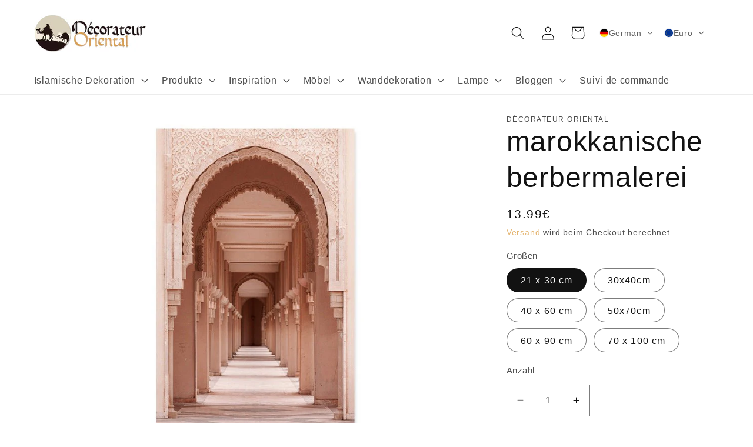

--- FILE ---
content_type: text/html; charset=utf-8
request_url: https://decorateur-oriental.fr/de/products/tableau-berbere-maroc
body_size: 42133
content:
<!doctype html>
<html class="no-js" lang="de">
  <head>
    <script async src="https://pagead2.googlesyndication.com/pagead/js/adsbygoogle.js?client=ca-pub-9715874046146249"
      crossorigin="anonymous"></script>
    <meta name="linkmania" content="3d336b3d49ddfa7"> 
    <meta charset="utf-8">
    <meta http-equiv="X-UA-Compatible" content="IE=edge">
    <meta name="viewport" content="width=device-width,initial-scale=1">
    <meta name="theme-color" content="">
    <link rel="canonical" href="https://decorateur-oriental.fr/de/products/tableau-berbere-maroc">
    <link rel="preconnect" href="https://cdn.shopify.com" crossorigin><link rel="icon" type="image/png" href="//decorateur-oriental.fr/cdn/shop/files/favicon.png?crop=center&height=32&v=1632394324&width=32"><title>
      Berbertisch Marokko
 &ndash; Décorateur Oriental</title>

    
      <meta name="description" content="Dieses Berber-Gemälde aus Marokko wird Ihr Wohnzimmer schön schmücken. Die ganze Schönheit der Berber- und nordafrikanischen Architektur an Ihrer Wand.">
    

    

<meta property="og:site_name" content="Décorateur Oriental">
<meta property="og:url" content="https://decorateur-oriental.fr/de/products/tableau-berbere-maroc">
<meta property="og:title" content="Berbertisch Marokko">
<meta property="og:type" content="product">
<meta property="og:description" content="Dieses Berber-Gemälde aus Marokko wird Ihr Wohnzimmer schön schmücken. Die ganze Schönheit der Berber- und nordafrikanischen Architektur an Ihrer Wand."><meta property="og:image" content="http://decorateur-oriental.fr/cdn/shop/products/tableau-berbere-maroc-756815.jpg?v=1687162855">
  <meta property="og:image:secure_url" content="https://decorateur-oriental.fr/cdn/shop/products/tableau-berbere-maroc-756815.jpg?v=1687162855">
  <meta property="og:image:width" content="640">
  <meta property="og:image:height" content="640"><meta property="og:price:amount" content="13.99">
  <meta property="og:price:currency" content="EUR"><meta name="twitter:card" content="summary_large_image">
<meta name="twitter:title" content="Berbertisch Marokko">
<meta name="twitter:description" content="Dieses Berber-Gemälde aus Marokko wird Ihr Wohnzimmer schön schmücken. Die ganze Schönheit der Berber- und nordafrikanischen Architektur an Ihrer Wand.">


    <script src="//decorateur-oriental.fr/cdn/shop/t/7/assets/constants.js?v=95358004781563950421682584057" defer="defer"></script>
    <script src="//decorateur-oriental.fr/cdn/shop/t/7/assets/pubsub.js?v=2921868252632587581682584058" defer="defer"></script>
    <script src="//decorateur-oriental.fr/cdn/shop/t/7/assets/global.js?v=127210358271191040921682584057" defer="defer"></script><script>window.performance && window.performance.mark && window.performance.mark('shopify.content_for_header.start');</script><meta name="google-site-verification" content="8irZja54EUZrk9T6MEyC9vJd-VzUX27jQn4MTxs8frA">
<meta name="facebook-domain-verification" content="579vlgeog9s815t73yjsjjqhh6xo06">
<meta name="facebook-domain-verification" content="joop9objptj44ifi0m1zsrbz4q3nc0">
<meta id="shopify-digital-wallet" name="shopify-digital-wallet" content="/58922303656/digital_wallets/dialog">
<link rel="alternate" hreflang="x-default" href="https://decorateur-oriental.fr/products/tableau-berbere-maroc">
<link rel="alternate" hreflang="fr" href="https://decorateur-oriental.fr/products/tableau-berbere-maroc">
<link rel="alternate" hreflang="en" href="https://decorateur-oriental.fr/en/products/tableau-berbere-maroc">
<link rel="alternate" hreflang="ar" href="https://decorateur-oriental.fr/ar/products/tableau-berbere-maroc">
<link rel="alternate" hreflang="de" href="https://decorateur-oriental.fr/de/products/tableau-berbere-maroc">
<link rel="alternate" type="application/json+oembed" href="https://decorateur-oriental.fr/de/products/tableau-berbere-maroc.oembed">
<script async="async" src="/checkouts/internal/preloads.js?locale=de-FR"></script>
<script id="shopify-features" type="application/json">{"accessToken":"0b6facb555ffb018627d00bd79704c95","betas":["rich-media-storefront-analytics"],"domain":"decorateur-oriental.fr","predictiveSearch":true,"shopId":58922303656,"locale":"de"}</script>
<script>var Shopify = Shopify || {};
Shopify.shop = "decoration-orientale.myshopify.com";
Shopify.locale = "de";
Shopify.currency = {"active":"EUR","rate":"1.0"};
Shopify.country = "FR";
Shopify.theme = {"name":"Dawn","id":148920074571,"schema_name":"Dawn","schema_version":"9.0.0","theme_store_id":887,"role":"main"};
Shopify.theme.handle = "null";
Shopify.theme.style = {"id":null,"handle":null};
Shopify.cdnHost = "decorateur-oriental.fr/cdn";
Shopify.routes = Shopify.routes || {};
Shopify.routes.root = "/de/";</script>
<script type="module">!function(o){(o.Shopify=o.Shopify||{}).modules=!0}(window);</script>
<script>!function(o){function n(){var o=[];function n(){o.push(Array.prototype.slice.apply(arguments))}return n.q=o,n}var t=o.Shopify=o.Shopify||{};t.loadFeatures=n(),t.autoloadFeatures=n()}(window);</script>
<script id="shop-js-analytics" type="application/json">{"pageType":"product"}</script>
<script defer="defer" async type="module" src="//decorateur-oriental.fr/cdn/shopifycloud/shop-js/modules/v2/client.init-shop-cart-sync_HUjMWWU5.de.esm.js"></script>
<script defer="defer" async type="module" src="//decorateur-oriental.fr/cdn/shopifycloud/shop-js/modules/v2/chunk.common_QpfDqRK1.esm.js"></script>
<script type="module">
  await import("//decorateur-oriental.fr/cdn/shopifycloud/shop-js/modules/v2/client.init-shop-cart-sync_HUjMWWU5.de.esm.js");
await import("//decorateur-oriental.fr/cdn/shopifycloud/shop-js/modules/v2/chunk.common_QpfDqRK1.esm.js");

  window.Shopify.SignInWithShop?.initShopCartSync?.({"fedCMEnabled":true,"windoidEnabled":true});

</script>
<script>(function() {
  var isLoaded = false;
  function asyncLoad() {
    if (isLoaded) return;
    isLoaded = true;
    var urls = ["\/\/cdn.shopify.com\/proxy\/b8dc714da0f5fa2006eeeb4dad3e3d9b9a126acebdd8852d2822216c43282903\/api.goaffpro.com\/loader.js?shop=decoration-orientale.myshopify.com\u0026sp-cache-control=cHVibGljLCBtYXgtYWdlPTkwMA","https:\/\/gdprcdn.b-cdn.net\/js\/gdpr_cookie_consent.min.js?shop=decoration-orientale.myshopify.com"];
    for (var i = 0; i < urls.length; i++) {
      var s = document.createElement('script');
      s.type = 'text/javascript';
      s.async = true;
      s.src = urls[i];
      var x = document.getElementsByTagName('script')[0];
      x.parentNode.insertBefore(s, x);
    }
  };
  if(window.attachEvent) {
    window.attachEvent('onload', asyncLoad);
  } else {
    window.addEventListener('load', asyncLoad, false);
  }
})();</script>
<script id="__st">var __st={"a":58922303656,"offset":3600,"reqid":"d3c1a493-0b81-49ff-aded-a165486d0e14-1768678985","pageurl":"decorateur-oriental.fr\/de\/products\/tableau-berbere-maroc","u":"84007786eaff","p":"product","rtyp":"product","rid":7602789482714};</script>
<script>window.ShopifyPaypalV4VisibilityTracking = true;</script>
<script id="form-persister">!function(){'use strict';const t='contact',e='new_comment',n=[[t,t],['blogs',e],['comments',e],[t,'customer']],o='password',r='form_key',c=['recaptcha-v3-token','g-recaptcha-response','h-captcha-response',o],s=()=>{try{return window.sessionStorage}catch{return}},i='__shopify_v',u=t=>t.elements[r],a=function(){const t=[...n].map((([t,e])=>`form[action*='/${t}']:not([data-nocaptcha='true']) input[name='form_type'][value='${e}']`)).join(',');var e;return e=t,()=>e?[...document.querySelectorAll(e)].map((t=>t.form)):[]}();function m(t){const e=u(t);a().includes(t)&&(!e||!e.value)&&function(t){try{if(!s())return;!function(t){const e=s();if(!e)return;const n=u(t);if(!n)return;const o=n.value;o&&e.removeItem(o)}(t);const e=Array.from(Array(32),(()=>Math.random().toString(36)[2])).join('');!function(t,e){u(t)||t.append(Object.assign(document.createElement('input'),{type:'hidden',name:r})),t.elements[r].value=e}(t,e),function(t,e){const n=s();if(!n)return;const r=[...t.querySelectorAll(`input[type='${o}']`)].map((({name:t})=>t)),u=[...c,...r],a={};for(const[o,c]of new FormData(t).entries())u.includes(o)||(a[o]=c);n.setItem(e,JSON.stringify({[i]:1,action:t.action,data:a}))}(t,e)}catch(e){console.error('failed to persist form',e)}}(t)}const f=t=>{if('true'===t.dataset.persistBound)return;const e=function(t,e){const n=function(t){return'function'==typeof t.submit?t.submit:HTMLFormElement.prototype.submit}(t).bind(t);return function(){let t;return()=>{t||(t=!0,(()=>{try{e(),n()}catch(t){(t=>{console.error('form submit failed',t)})(t)}})(),setTimeout((()=>t=!1),250))}}()}(t,(()=>{m(t)}));!function(t,e){if('function'==typeof t.submit&&'function'==typeof e)try{t.submit=e}catch{}}(t,e),t.addEventListener('submit',(t=>{t.preventDefault(),e()})),t.dataset.persistBound='true'};!function(){function t(t){const e=(t=>{const e=t.target;return e instanceof HTMLFormElement?e:e&&e.form})(t);e&&m(e)}document.addEventListener('submit',t),document.addEventListener('DOMContentLoaded',(()=>{const e=a();for(const t of e)f(t);var n;n=document.body,new window.MutationObserver((t=>{for(const e of t)if('childList'===e.type&&e.addedNodes.length)for(const t of e.addedNodes)1===t.nodeType&&'FORM'===t.tagName&&a().includes(t)&&f(t)})).observe(n,{childList:!0,subtree:!0,attributes:!1}),document.removeEventListener('submit',t)}))}()}();</script>
<script integrity="sha256-4kQ18oKyAcykRKYeNunJcIwy7WH5gtpwJnB7kiuLZ1E=" data-source-attribution="shopify.loadfeatures" defer="defer" src="//decorateur-oriental.fr/cdn/shopifycloud/storefront/assets/storefront/load_feature-a0a9edcb.js" crossorigin="anonymous"></script>
<script data-source-attribution="shopify.dynamic_checkout.dynamic.init">var Shopify=Shopify||{};Shopify.PaymentButton=Shopify.PaymentButton||{isStorefrontPortableWallets:!0,init:function(){window.Shopify.PaymentButton.init=function(){};var t=document.createElement("script");t.src="https://decorateur-oriental.fr/cdn/shopifycloud/portable-wallets/latest/portable-wallets.de.js",t.type="module",document.head.appendChild(t)}};
</script>
<script data-source-attribution="shopify.dynamic_checkout.buyer_consent">
  function portableWalletsHideBuyerConsent(e){var t=document.getElementById("shopify-buyer-consent"),n=document.getElementById("shopify-subscription-policy-button");t&&n&&(t.classList.add("hidden"),t.setAttribute("aria-hidden","true"),n.removeEventListener("click",e))}function portableWalletsShowBuyerConsent(e){var t=document.getElementById("shopify-buyer-consent"),n=document.getElementById("shopify-subscription-policy-button");t&&n&&(t.classList.remove("hidden"),t.removeAttribute("aria-hidden"),n.addEventListener("click",e))}window.Shopify?.PaymentButton&&(window.Shopify.PaymentButton.hideBuyerConsent=portableWalletsHideBuyerConsent,window.Shopify.PaymentButton.showBuyerConsent=portableWalletsShowBuyerConsent);
</script>
<script data-source-attribution="shopify.dynamic_checkout.cart.bootstrap">document.addEventListener("DOMContentLoaded",(function(){function t(){return document.querySelector("shopify-accelerated-checkout-cart, shopify-accelerated-checkout")}if(t())Shopify.PaymentButton.init();else{new MutationObserver((function(e,n){t()&&(Shopify.PaymentButton.init(),n.disconnect())})).observe(document.body,{childList:!0,subtree:!0})}}));
</script>
<script id="sections-script" data-sections="header" defer="defer" src="//decorateur-oriental.fr/cdn/shop/t/7/compiled_assets/scripts.js?v=1480"></script>
<script>window.performance && window.performance.mark && window.performance.mark('shopify.content_for_header.end');</script>

    <style data-shopify>
      
      
      
      
      

      :root {
        --font-body-family: "system_ui", -apple-system, 'Segoe UI', Roboto, 'Helvetica Neue', 'Noto Sans', 'Liberation Sans', Arial, sans-serif, 'Apple Color Emoji', 'Segoe UI Emoji', 'Segoe UI Symbol', 'Noto Color Emoji';
        --font-body-style: normal;
        --font-body-weight: 400;
        --font-body-weight-bold: 700;

        --font-heading-family: "system_ui", -apple-system, 'Segoe UI', Roboto, 'Helvetica Neue', 'Noto Sans', 'Liberation Sans', Arial, sans-serif, 'Apple Color Emoji', 'Segoe UI Emoji', 'Segoe UI Symbol', 'Noto Color Emoji';
        --font-heading-style: normal;
        --font-heading-weight: 400;

        --font-body-scale: 1.15;
        --font-heading-scale: 1.0434782608695652;

        --color-base-text: 18, 18, 18;
        --color-shadow: 18, 18, 18;
        --color-base-background-1: 255, 255, 255;
        --color-base-background-2: 243, 243, 243;
        --color-base-solid-button-labels: 255, 255, 255;
        --color-base-outline-button-labels: 223, 168, 88;
        --color-base-accent-1: 223, 168, 88;
        --color-base-accent-2: 223, 168, 88;
        --payment-terms-background-color: #ffffff;

        --gradient-base-background-1: #ffffff;
        --gradient-base-background-2: #f3f3f3;
        --gradient-base-accent-1: #dfa858;
        --gradient-base-accent-2: #dfa858;

        --media-padding: px;
        --media-border-opacity: 0.05;
        --media-border-width: 1px;
        --media-radius: 0px;
        --media-shadow-opacity: 0.0;
        --media-shadow-horizontal-offset: 0px;
        --media-shadow-vertical-offset: 4px;
        --media-shadow-blur-radius: 5px;
        --media-shadow-visible: 0;

        --page-width: 120rem;
        --page-width-margin: 0rem;

        --product-card-image-padding: 0.0rem;
        --product-card-corner-radius: 0.0rem;
        --product-card-text-alignment: left;
        --product-card-border-width: 0.0rem;
        --product-card-border-opacity: 0.1;
        --product-card-shadow-opacity: 0.0;
        --product-card-shadow-visible: 0;
        --product-card-shadow-horizontal-offset: 0.0rem;
        --product-card-shadow-vertical-offset: 0.4rem;
        --product-card-shadow-blur-radius: 0.5rem;

        --collection-card-image-padding: 0.0rem;
        --collection-card-corner-radius: 0.0rem;
        --collection-card-text-alignment: left;
        --collection-card-border-width: 0.0rem;
        --collection-card-border-opacity: 0.1;
        --collection-card-shadow-opacity: 0.0;
        --collection-card-shadow-visible: 0;
        --collection-card-shadow-horizontal-offset: 0.0rem;
        --collection-card-shadow-vertical-offset: 0.4rem;
        --collection-card-shadow-blur-radius: 0.5rem;

        --blog-card-image-padding: 0.0rem;
        --blog-card-corner-radius: 0.0rem;
        --blog-card-text-alignment: left;
        --blog-card-border-width: 0.0rem;
        --blog-card-border-opacity: 0.1;
        --blog-card-shadow-opacity: 0.0;
        --blog-card-shadow-visible: 0;
        --blog-card-shadow-horizontal-offset: 0.0rem;
        --blog-card-shadow-vertical-offset: 0.4rem;
        --blog-card-shadow-blur-radius: 0.5rem;

        --badge-corner-radius: 4.0rem;

        --popup-border-width: 1px;
        --popup-border-opacity: 0.1;
        --popup-corner-radius: 0px;
        --popup-shadow-opacity: 0.0;
        --popup-shadow-horizontal-offset: 0px;
        --popup-shadow-vertical-offset: 4px;
        --popup-shadow-blur-radius: 5px;

        --drawer-border-width: 1px;
        --drawer-border-opacity: 0.1;
        --drawer-shadow-opacity: 0.0;
        --drawer-shadow-horizontal-offset: 0px;
        --drawer-shadow-vertical-offset: 4px;
        --drawer-shadow-blur-radius: 5px;

        --spacing-sections-desktop: 0px;
        --spacing-sections-mobile: 0px;

        --grid-desktop-vertical-spacing: 8px;
        --grid-desktop-horizontal-spacing: 8px;
        --grid-mobile-vertical-spacing: 4px;
        --grid-mobile-horizontal-spacing: 4px;

        --text-boxes-border-opacity: 0.1;
        --text-boxes-border-width: 0px;
        --text-boxes-radius: 0px;
        --text-boxes-shadow-opacity: 0.0;
        --text-boxes-shadow-visible: 0;
        --text-boxes-shadow-horizontal-offset: 0px;
        --text-boxes-shadow-vertical-offset: 4px;
        --text-boxes-shadow-blur-radius: 5px;

        --buttons-radius: 0px;
        --buttons-radius-outset: 0px;
        --buttons-border-width: 1px;
        --buttons-border-opacity: 1.0;
        --buttons-shadow-opacity: 0.0;
        --buttons-shadow-visible: 0;
        --buttons-shadow-horizontal-offset: 0px;
        --buttons-shadow-vertical-offset: 4px;
        --buttons-shadow-blur-radius: 5px;
        --buttons-border-offset: 0px;

        --inputs-radius: 0px;
        --inputs-border-width: 1px;
        --inputs-border-opacity: 0.55;
        --inputs-shadow-opacity: 0.0;
        --inputs-shadow-horizontal-offset: 0px;
        --inputs-margin-offset: 0px;
        --inputs-shadow-vertical-offset: -12px;
        --inputs-shadow-blur-radius: 5px;
        --inputs-radius-outset: 0px;

        --variant-pills-radius: 40px;
        --variant-pills-border-width: 1px;
        --variant-pills-border-opacity: 0.55;
        --variant-pills-shadow-opacity: 0.0;
        --variant-pills-shadow-horizontal-offset: 0px;
        --variant-pills-shadow-vertical-offset: 4px;
        --variant-pills-shadow-blur-radius: 5px;
      }

      *,
      *::before,
      *::after {
        box-sizing: inherit;
      }

      html {
        box-sizing: border-box;
        font-size: calc(var(--font-body-scale) * 62.5%);
        height: 100%;
      }

      body {
        display: grid;
        grid-template-rows: auto auto 1fr auto;
        grid-template-columns: 100%;
        min-height: 100%;
        margin: 0;
        font-size: 1.5rem;
        letter-spacing: 0.06rem;
        line-height: calc(1 + 0.8 / var(--font-body-scale));
        font-family: var(--font-body-family);
        font-style: var(--font-body-style);
        font-weight: var(--font-body-weight);
      }

      @media screen and (min-width: 750px) {
        body {
          font-size: 1.6rem;
        }
      }
    </style>

    <link href="//decorateur-oriental.fr/cdn/shop/t/7/assets/base.css?v=147572813566062385881762778325" rel="stylesheet" type="text/css" media="all" />
<script>
      document.documentElement.className = document.documentElement.className.replace('no-js', 'js');
      if (Shopify.designMode) {
        document.documentElement.classList.add('shopify-design-mode');
      }
    </script> <!-- ✅ Correction #2 : fermeture du script -->
  <!-- BEGIN app block: shopify://apps/seowill-redirects/blocks/brokenlink-404/cc7b1996-e567-42d0-8862-356092041863 -->
<script type="text/javascript">
    !function(t){var e={};function r(n){if(e[n])return e[n].exports;var o=e[n]={i:n,l:!1,exports:{}};return t[n].call(o.exports,o,o.exports,r),o.l=!0,o.exports}r.m=t,r.c=e,r.d=function(t,e,n){r.o(t,e)||Object.defineProperty(t,e,{enumerable:!0,get:n})},r.r=function(t){"undefined"!==typeof Symbol&&Symbol.toStringTag&&Object.defineProperty(t,Symbol.toStringTag,{value:"Module"}),Object.defineProperty(t,"__esModule",{value:!0})},r.t=function(t,e){if(1&e&&(t=r(t)),8&e)return t;if(4&e&&"object"===typeof t&&t&&t.__esModule)return t;var n=Object.create(null);if(r.r(n),Object.defineProperty(n,"default",{enumerable:!0,value:t}),2&e&&"string"!=typeof t)for(var o in t)r.d(n,o,function(e){return t[e]}.bind(null,o));return n},r.n=function(t){var e=t&&t.__esModule?function(){return t.default}:function(){return t};return r.d(e,"a",e),e},r.o=function(t,e){return Object.prototype.hasOwnProperty.call(t,e)},r.p="",r(r.s=11)}([function(t,e,r){"use strict";var n=r(2),o=Object.prototype.toString;function i(t){return"[object Array]"===o.call(t)}function a(t){return"undefined"===typeof t}function u(t){return null!==t&&"object"===typeof t}function s(t){return"[object Function]"===o.call(t)}function c(t,e){if(null!==t&&"undefined"!==typeof t)if("object"!==typeof t&&(t=[t]),i(t))for(var r=0,n=t.length;r<n;r++)e.call(null,t[r],r,t);else for(var o in t)Object.prototype.hasOwnProperty.call(t,o)&&e.call(null,t[o],o,t)}t.exports={isArray:i,isArrayBuffer:function(t){return"[object ArrayBuffer]"===o.call(t)},isBuffer:function(t){return null!==t&&!a(t)&&null!==t.constructor&&!a(t.constructor)&&"function"===typeof t.constructor.isBuffer&&t.constructor.isBuffer(t)},isFormData:function(t){return"undefined"!==typeof FormData&&t instanceof FormData},isArrayBufferView:function(t){return"undefined"!==typeof ArrayBuffer&&ArrayBuffer.isView?ArrayBuffer.isView(t):t&&t.buffer&&t.buffer instanceof ArrayBuffer},isString:function(t){return"string"===typeof t},isNumber:function(t){return"number"===typeof t},isObject:u,isUndefined:a,isDate:function(t){return"[object Date]"===o.call(t)},isFile:function(t){return"[object File]"===o.call(t)},isBlob:function(t){return"[object Blob]"===o.call(t)},isFunction:s,isStream:function(t){return u(t)&&s(t.pipe)},isURLSearchParams:function(t){return"undefined"!==typeof URLSearchParams&&t instanceof URLSearchParams},isStandardBrowserEnv:function(){return("undefined"===typeof navigator||"ReactNative"!==navigator.product&&"NativeScript"!==navigator.product&&"NS"!==navigator.product)&&("undefined"!==typeof window&&"undefined"!==typeof document)},forEach:c,merge:function t(){var e={};function r(r,n){"object"===typeof e[n]&&"object"===typeof r?e[n]=t(e[n],r):e[n]=r}for(var n=0,o=arguments.length;n<o;n++)c(arguments[n],r);return e},deepMerge:function t(){var e={};function r(r,n){"object"===typeof e[n]&&"object"===typeof r?e[n]=t(e[n],r):e[n]="object"===typeof r?t({},r):r}for(var n=0,o=arguments.length;n<o;n++)c(arguments[n],r);return e},extend:function(t,e,r){return c(e,(function(e,o){t[o]=r&&"function"===typeof e?n(e,r):e})),t},trim:function(t){return t.replace(/^\s*/,"").replace(/\s*$/,"")}}},function(t,e,r){t.exports=r(12)},function(t,e,r){"use strict";t.exports=function(t,e){return function(){for(var r=new Array(arguments.length),n=0;n<r.length;n++)r[n]=arguments[n];return t.apply(e,r)}}},function(t,e,r){"use strict";var n=r(0);function o(t){return encodeURIComponent(t).replace(/%40/gi,"@").replace(/%3A/gi,":").replace(/%24/g,"$").replace(/%2C/gi,",").replace(/%20/g,"+").replace(/%5B/gi,"[").replace(/%5D/gi,"]")}t.exports=function(t,e,r){if(!e)return t;var i;if(r)i=r(e);else if(n.isURLSearchParams(e))i=e.toString();else{var a=[];n.forEach(e,(function(t,e){null!==t&&"undefined"!==typeof t&&(n.isArray(t)?e+="[]":t=[t],n.forEach(t,(function(t){n.isDate(t)?t=t.toISOString():n.isObject(t)&&(t=JSON.stringify(t)),a.push(o(e)+"="+o(t))})))})),i=a.join("&")}if(i){var u=t.indexOf("#");-1!==u&&(t=t.slice(0,u)),t+=(-1===t.indexOf("?")?"?":"&")+i}return t}},function(t,e,r){"use strict";t.exports=function(t){return!(!t||!t.__CANCEL__)}},function(t,e,r){"use strict";(function(e){var n=r(0),o=r(19),i={"Content-Type":"application/x-www-form-urlencoded"};function a(t,e){!n.isUndefined(t)&&n.isUndefined(t["Content-Type"])&&(t["Content-Type"]=e)}var u={adapter:function(){var t;return("undefined"!==typeof XMLHttpRequest||"undefined"!==typeof e&&"[object process]"===Object.prototype.toString.call(e))&&(t=r(6)),t}(),transformRequest:[function(t,e){return o(e,"Accept"),o(e,"Content-Type"),n.isFormData(t)||n.isArrayBuffer(t)||n.isBuffer(t)||n.isStream(t)||n.isFile(t)||n.isBlob(t)?t:n.isArrayBufferView(t)?t.buffer:n.isURLSearchParams(t)?(a(e,"application/x-www-form-urlencoded;charset=utf-8"),t.toString()):n.isObject(t)?(a(e,"application/json;charset=utf-8"),JSON.stringify(t)):t}],transformResponse:[function(t){if("string"===typeof t)try{t=JSON.parse(t)}catch(e){}return t}],timeout:0,xsrfCookieName:"XSRF-TOKEN",xsrfHeaderName:"X-XSRF-TOKEN",maxContentLength:-1,validateStatus:function(t){return t>=200&&t<300},headers:{common:{Accept:"application/json, text/plain, */*"}}};n.forEach(["delete","get","head"],(function(t){u.headers[t]={}})),n.forEach(["post","put","patch"],(function(t){u.headers[t]=n.merge(i)})),t.exports=u}).call(this,r(18))},function(t,e,r){"use strict";var n=r(0),o=r(20),i=r(3),a=r(22),u=r(25),s=r(26),c=r(7);t.exports=function(t){return new Promise((function(e,f){var l=t.data,p=t.headers;n.isFormData(l)&&delete p["Content-Type"];var h=new XMLHttpRequest;if(t.auth){var d=t.auth.username||"",m=t.auth.password||"";p.Authorization="Basic "+btoa(d+":"+m)}var y=a(t.baseURL,t.url);if(h.open(t.method.toUpperCase(),i(y,t.params,t.paramsSerializer),!0),h.timeout=t.timeout,h.onreadystatechange=function(){if(h&&4===h.readyState&&(0!==h.status||h.responseURL&&0===h.responseURL.indexOf("file:"))){var r="getAllResponseHeaders"in h?u(h.getAllResponseHeaders()):null,n={data:t.responseType&&"text"!==t.responseType?h.response:h.responseText,status:h.status,statusText:h.statusText,headers:r,config:t,request:h};o(e,f,n),h=null}},h.onabort=function(){h&&(f(c("Request aborted",t,"ECONNABORTED",h)),h=null)},h.onerror=function(){f(c("Network Error",t,null,h)),h=null},h.ontimeout=function(){var e="timeout of "+t.timeout+"ms exceeded";t.timeoutErrorMessage&&(e=t.timeoutErrorMessage),f(c(e,t,"ECONNABORTED",h)),h=null},n.isStandardBrowserEnv()){var v=r(27),g=(t.withCredentials||s(y))&&t.xsrfCookieName?v.read(t.xsrfCookieName):void 0;g&&(p[t.xsrfHeaderName]=g)}if("setRequestHeader"in h&&n.forEach(p,(function(t,e){"undefined"===typeof l&&"content-type"===e.toLowerCase()?delete p[e]:h.setRequestHeader(e,t)})),n.isUndefined(t.withCredentials)||(h.withCredentials=!!t.withCredentials),t.responseType)try{h.responseType=t.responseType}catch(w){if("json"!==t.responseType)throw w}"function"===typeof t.onDownloadProgress&&h.addEventListener("progress",t.onDownloadProgress),"function"===typeof t.onUploadProgress&&h.upload&&h.upload.addEventListener("progress",t.onUploadProgress),t.cancelToken&&t.cancelToken.promise.then((function(t){h&&(h.abort(),f(t),h=null)})),void 0===l&&(l=null),h.send(l)}))}},function(t,e,r){"use strict";var n=r(21);t.exports=function(t,e,r,o,i){var a=new Error(t);return n(a,e,r,o,i)}},function(t,e,r){"use strict";var n=r(0);t.exports=function(t,e){e=e||{};var r={},o=["url","method","params","data"],i=["headers","auth","proxy"],a=["baseURL","url","transformRequest","transformResponse","paramsSerializer","timeout","withCredentials","adapter","responseType","xsrfCookieName","xsrfHeaderName","onUploadProgress","onDownloadProgress","maxContentLength","validateStatus","maxRedirects","httpAgent","httpsAgent","cancelToken","socketPath"];n.forEach(o,(function(t){"undefined"!==typeof e[t]&&(r[t]=e[t])})),n.forEach(i,(function(o){n.isObject(e[o])?r[o]=n.deepMerge(t[o],e[o]):"undefined"!==typeof e[o]?r[o]=e[o]:n.isObject(t[o])?r[o]=n.deepMerge(t[o]):"undefined"!==typeof t[o]&&(r[o]=t[o])})),n.forEach(a,(function(n){"undefined"!==typeof e[n]?r[n]=e[n]:"undefined"!==typeof t[n]&&(r[n]=t[n])}));var u=o.concat(i).concat(a),s=Object.keys(e).filter((function(t){return-1===u.indexOf(t)}));return n.forEach(s,(function(n){"undefined"!==typeof e[n]?r[n]=e[n]:"undefined"!==typeof t[n]&&(r[n]=t[n])})),r}},function(t,e,r){"use strict";function n(t){this.message=t}n.prototype.toString=function(){return"Cancel"+(this.message?": "+this.message:"")},n.prototype.__CANCEL__=!0,t.exports=n},function(t,e,r){t.exports=r(13)},function(t,e,r){t.exports=r(30)},function(t,e,r){var n=function(t){"use strict";var e=Object.prototype,r=e.hasOwnProperty,n="function"===typeof Symbol?Symbol:{},o=n.iterator||"@@iterator",i=n.asyncIterator||"@@asyncIterator",a=n.toStringTag||"@@toStringTag";function u(t,e,r){return Object.defineProperty(t,e,{value:r,enumerable:!0,configurable:!0,writable:!0}),t[e]}try{u({},"")}catch(S){u=function(t,e,r){return t[e]=r}}function s(t,e,r,n){var o=e&&e.prototype instanceof l?e:l,i=Object.create(o.prototype),a=new L(n||[]);return i._invoke=function(t,e,r){var n="suspendedStart";return function(o,i){if("executing"===n)throw new Error("Generator is already running");if("completed"===n){if("throw"===o)throw i;return j()}for(r.method=o,r.arg=i;;){var a=r.delegate;if(a){var u=x(a,r);if(u){if(u===f)continue;return u}}if("next"===r.method)r.sent=r._sent=r.arg;else if("throw"===r.method){if("suspendedStart"===n)throw n="completed",r.arg;r.dispatchException(r.arg)}else"return"===r.method&&r.abrupt("return",r.arg);n="executing";var s=c(t,e,r);if("normal"===s.type){if(n=r.done?"completed":"suspendedYield",s.arg===f)continue;return{value:s.arg,done:r.done}}"throw"===s.type&&(n="completed",r.method="throw",r.arg=s.arg)}}}(t,r,a),i}function c(t,e,r){try{return{type:"normal",arg:t.call(e,r)}}catch(S){return{type:"throw",arg:S}}}t.wrap=s;var f={};function l(){}function p(){}function h(){}var d={};d[o]=function(){return this};var m=Object.getPrototypeOf,y=m&&m(m(T([])));y&&y!==e&&r.call(y,o)&&(d=y);var v=h.prototype=l.prototype=Object.create(d);function g(t){["next","throw","return"].forEach((function(e){u(t,e,(function(t){return this._invoke(e,t)}))}))}function w(t,e){var n;this._invoke=function(o,i){function a(){return new e((function(n,a){!function n(o,i,a,u){var s=c(t[o],t,i);if("throw"!==s.type){var f=s.arg,l=f.value;return l&&"object"===typeof l&&r.call(l,"__await")?e.resolve(l.__await).then((function(t){n("next",t,a,u)}),(function(t){n("throw",t,a,u)})):e.resolve(l).then((function(t){f.value=t,a(f)}),(function(t){return n("throw",t,a,u)}))}u(s.arg)}(o,i,n,a)}))}return n=n?n.then(a,a):a()}}function x(t,e){var r=t.iterator[e.method];if(void 0===r){if(e.delegate=null,"throw"===e.method){if(t.iterator.return&&(e.method="return",e.arg=void 0,x(t,e),"throw"===e.method))return f;e.method="throw",e.arg=new TypeError("The iterator does not provide a 'throw' method")}return f}var n=c(r,t.iterator,e.arg);if("throw"===n.type)return e.method="throw",e.arg=n.arg,e.delegate=null,f;var o=n.arg;return o?o.done?(e[t.resultName]=o.value,e.next=t.nextLoc,"return"!==e.method&&(e.method="next",e.arg=void 0),e.delegate=null,f):o:(e.method="throw",e.arg=new TypeError("iterator result is not an object"),e.delegate=null,f)}function b(t){var e={tryLoc:t[0]};1 in t&&(e.catchLoc=t[1]),2 in t&&(e.finallyLoc=t[2],e.afterLoc=t[3]),this.tryEntries.push(e)}function E(t){var e=t.completion||{};e.type="normal",delete e.arg,t.completion=e}function L(t){this.tryEntries=[{tryLoc:"root"}],t.forEach(b,this),this.reset(!0)}function T(t){if(t){var e=t[o];if(e)return e.call(t);if("function"===typeof t.next)return t;if(!isNaN(t.length)){var n=-1,i=function e(){for(;++n<t.length;)if(r.call(t,n))return e.value=t[n],e.done=!1,e;return e.value=void 0,e.done=!0,e};return i.next=i}}return{next:j}}function j(){return{value:void 0,done:!0}}return p.prototype=v.constructor=h,h.constructor=p,p.displayName=u(h,a,"GeneratorFunction"),t.isGeneratorFunction=function(t){var e="function"===typeof t&&t.constructor;return!!e&&(e===p||"GeneratorFunction"===(e.displayName||e.name))},t.mark=function(t){return Object.setPrototypeOf?Object.setPrototypeOf(t,h):(t.__proto__=h,u(t,a,"GeneratorFunction")),t.prototype=Object.create(v),t},t.awrap=function(t){return{__await:t}},g(w.prototype),w.prototype[i]=function(){return this},t.AsyncIterator=w,t.async=function(e,r,n,o,i){void 0===i&&(i=Promise);var a=new w(s(e,r,n,o),i);return t.isGeneratorFunction(r)?a:a.next().then((function(t){return t.done?t.value:a.next()}))},g(v),u(v,a,"Generator"),v[o]=function(){return this},v.toString=function(){return"[object Generator]"},t.keys=function(t){var e=[];for(var r in t)e.push(r);return e.reverse(),function r(){for(;e.length;){var n=e.pop();if(n in t)return r.value=n,r.done=!1,r}return r.done=!0,r}},t.values=T,L.prototype={constructor:L,reset:function(t){if(this.prev=0,this.next=0,this.sent=this._sent=void 0,this.done=!1,this.delegate=null,this.method="next",this.arg=void 0,this.tryEntries.forEach(E),!t)for(var e in this)"t"===e.charAt(0)&&r.call(this,e)&&!isNaN(+e.slice(1))&&(this[e]=void 0)},stop:function(){this.done=!0;var t=this.tryEntries[0].completion;if("throw"===t.type)throw t.arg;return this.rval},dispatchException:function(t){if(this.done)throw t;var e=this;function n(r,n){return a.type="throw",a.arg=t,e.next=r,n&&(e.method="next",e.arg=void 0),!!n}for(var o=this.tryEntries.length-1;o>=0;--o){var i=this.tryEntries[o],a=i.completion;if("root"===i.tryLoc)return n("end");if(i.tryLoc<=this.prev){var u=r.call(i,"catchLoc"),s=r.call(i,"finallyLoc");if(u&&s){if(this.prev<i.catchLoc)return n(i.catchLoc,!0);if(this.prev<i.finallyLoc)return n(i.finallyLoc)}else if(u){if(this.prev<i.catchLoc)return n(i.catchLoc,!0)}else{if(!s)throw new Error("try statement without catch or finally");if(this.prev<i.finallyLoc)return n(i.finallyLoc)}}}},abrupt:function(t,e){for(var n=this.tryEntries.length-1;n>=0;--n){var o=this.tryEntries[n];if(o.tryLoc<=this.prev&&r.call(o,"finallyLoc")&&this.prev<o.finallyLoc){var i=o;break}}i&&("break"===t||"continue"===t)&&i.tryLoc<=e&&e<=i.finallyLoc&&(i=null);var a=i?i.completion:{};return a.type=t,a.arg=e,i?(this.method="next",this.next=i.finallyLoc,f):this.complete(a)},complete:function(t,e){if("throw"===t.type)throw t.arg;return"break"===t.type||"continue"===t.type?this.next=t.arg:"return"===t.type?(this.rval=this.arg=t.arg,this.method="return",this.next="end"):"normal"===t.type&&e&&(this.next=e),f},finish:function(t){for(var e=this.tryEntries.length-1;e>=0;--e){var r=this.tryEntries[e];if(r.finallyLoc===t)return this.complete(r.completion,r.afterLoc),E(r),f}},catch:function(t){for(var e=this.tryEntries.length-1;e>=0;--e){var r=this.tryEntries[e];if(r.tryLoc===t){var n=r.completion;if("throw"===n.type){var o=n.arg;E(r)}return o}}throw new Error("illegal catch attempt")},delegateYield:function(t,e,r){return this.delegate={iterator:T(t),resultName:e,nextLoc:r},"next"===this.method&&(this.arg=void 0),f}},t}(t.exports);try{regeneratorRuntime=n}catch(o){Function("r","regeneratorRuntime = r")(n)}},function(t,e,r){"use strict";var n=r(0),o=r(2),i=r(14),a=r(8);function u(t){var e=new i(t),r=o(i.prototype.request,e);return n.extend(r,i.prototype,e),n.extend(r,e),r}var s=u(r(5));s.Axios=i,s.create=function(t){return u(a(s.defaults,t))},s.Cancel=r(9),s.CancelToken=r(28),s.isCancel=r(4),s.all=function(t){return Promise.all(t)},s.spread=r(29),t.exports=s,t.exports.default=s},function(t,e,r){"use strict";var n=r(0),o=r(3),i=r(15),a=r(16),u=r(8);function s(t){this.defaults=t,this.interceptors={request:new i,response:new i}}s.prototype.request=function(t){"string"===typeof t?(t=arguments[1]||{}).url=arguments[0]:t=t||{},(t=u(this.defaults,t)).method?t.method=t.method.toLowerCase():this.defaults.method?t.method=this.defaults.method.toLowerCase():t.method="get";var e=[a,void 0],r=Promise.resolve(t);for(this.interceptors.request.forEach((function(t){e.unshift(t.fulfilled,t.rejected)})),this.interceptors.response.forEach((function(t){e.push(t.fulfilled,t.rejected)}));e.length;)r=r.then(e.shift(),e.shift());return r},s.prototype.getUri=function(t){return t=u(this.defaults,t),o(t.url,t.params,t.paramsSerializer).replace(/^\?/,"")},n.forEach(["delete","get","head","options"],(function(t){s.prototype[t]=function(e,r){return this.request(n.merge(r||{},{method:t,url:e}))}})),n.forEach(["post","put","patch"],(function(t){s.prototype[t]=function(e,r,o){return this.request(n.merge(o||{},{method:t,url:e,data:r}))}})),t.exports=s},function(t,e,r){"use strict";var n=r(0);function o(){this.handlers=[]}o.prototype.use=function(t,e){return this.handlers.push({fulfilled:t,rejected:e}),this.handlers.length-1},o.prototype.eject=function(t){this.handlers[t]&&(this.handlers[t]=null)},o.prototype.forEach=function(t){n.forEach(this.handlers,(function(e){null!==e&&t(e)}))},t.exports=o},function(t,e,r){"use strict";var n=r(0),o=r(17),i=r(4),a=r(5);function u(t){t.cancelToken&&t.cancelToken.throwIfRequested()}t.exports=function(t){return u(t),t.headers=t.headers||{},t.data=o(t.data,t.headers,t.transformRequest),t.headers=n.merge(t.headers.common||{},t.headers[t.method]||{},t.headers),n.forEach(["delete","get","head","post","put","patch","common"],(function(e){delete t.headers[e]})),(t.adapter||a.adapter)(t).then((function(e){return u(t),e.data=o(e.data,e.headers,t.transformResponse),e}),(function(e){return i(e)||(u(t),e&&e.response&&(e.response.data=o(e.response.data,e.response.headers,t.transformResponse))),Promise.reject(e)}))}},function(t,e,r){"use strict";var n=r(0);t.exports=function(t,e,r){return n.forEach(r,(function(r){t=r(t,e)})),t}},function(t,e){var r,n,o=t.exports={};function i(){throw new Error("setTimeout has not been defined")}function a(){throw new Error("clearTimeout has not been defined")}function u(t){if(r===setTimeout)return setTimeout(t,0);if((r===i||!r)&&setTimeout)return r=setTimeout,setTimeout(t,0);try{return r(t,0)}catch(e){try{return r.call(null,t,0)}catch(e){return r.call(this,t,0)}}}!function(){try{r="function"===typeof setTimeout?setTimeout:i}catch(t){r=i}try{n="function"===typeof clearTimeout?clearTimeout:a}catch(t){n=a}}();var s,c=[],f=!1,l=-1;function p(){f&&s&&(f=!1,s.length?c=s.concat(c):l=-1,c.length&&h())}function h(){if(!f){var t=u(p);f=!0;for(var e=c.length;e;){for(s=c,c=[];++l<e;)s&&s[l].run();l=-1,e=c.length}s=null,f=!1,function(t){if(n===clearTimeout)return clearTimeout(t);if((n===a||!n)&&clearTimeout)return n=clearTimeout,clearTimeout(t);try{n(t)}catch(e){try{return n.call(null,t)}catch(e){return n.call(this,t)}}}(t)}}function d(t,e){this.fun=t,this.array=e}function m(){}o.nextTick=function(t){var e=new Array(arguments.length-1);if(arguments.length>1)for(var r=1;r<arguments.length;r++)e[r-1]=arguments[r];c.push(new d(t,e)),1!==c.length||f||u(h)},d.prototype.run=function(){this.fun.apply(null,this.array)},o.title="browser",o.browser=!0,o.env={},o.argv=[],o.version="",o.versions={},o.on=m,o.addListener=m,o.once=m,o.off=m,o.removeListener=m,o.removeAllListeners=m,o.emit=m,o.prependListener=m,o.prependOnceListener=m,o.listeners=function(t){return[]},o.binding=function(t){throw new Error("process.binding is not supported")},o.cwd=function(){return"/"},o.chdir=function(t){throw new Error("process.chdir is not supported")},o.umask=function(){return 0}},function(t,e,r){"use strict";var n=r(0);t.exports=function(t,e){n.forEach(t,(function(r,n){n!==e&&n.toUpperCase()===e.toUpperCase()&&(t[e]=r,delete t[n])}))}},function(t,e,r){"use strict";var n=r(7);t.exports=function(t,e,r){var o=r.config.validateStatus;!o||o(r.status)?t(r):e(n("Request failed with status code "+r.status,r.config,null,r.request,r))}},function(t,e,r){"use strict";t.exports=function(t,e,r,n,o){return t.config=e,r&&(t.code=r),t.request=n,t.response=o,t.isAxiosError=!0,t.toJSON=function(){return{message:this.message,name:this.name,description:this.description,number:this.number,fileName:this.fileName,lineNumber:this.lineNumber,columnNumber:this.columnNumber,stack:this.stack,config:this.config,code:this.code}},t}},function(t,e,r){"use strict";var n=r(23),o=r(24);t.exports=function(t,e){return t&&!n(e)?o(t,e):e}},function(t,e,r){"use strict";t.exports=function(t){return/^([a-z][a-z\d\+\-\.]*:)?\/\//i.test(t)}},function(t,e,r){"use strict";t.exports=function(t,e){return e?t.replace(/\/+$/,"")+"/"+e.replace(/^\/+/,""):t}},function(t,e,r){"use strict";var n=r(0),o=["age","authorization","content-length","content-type","etag","expires","from","host","if-modified-since","if-unmodified-since","last-modified","location","max-forwards","proxy-authorization","referer","retry-after","user-agent"];t.exports=function(t){var e,r,i,a={};return t?(n.forEach(t.split("\n"),(function(t){if(i=t.indexOf(":"),e=n.trim(t.substr(0,i)).toLowerCase(),r=n.trim(t.substr(i+1)),e){if(a[e]&&o.indexOf(e)>=0)return;a[e]="set-cookie"===e?(a[e]?a[e]:[]).concat([r]):a[e]?a[e]+", "+r:r}})),a):a}},function(t,e,r){"use strict";var n=r(0);t.exports=n.isStandardBrowserEnv()?function(){var t,e=/(msie|trident)/i.test(navigator.userAgent),r=document.createElement("a");function o(t){var n=t;return e&&(r.setAttribute("href",n),n=r.href),r.setAttribute("href",n),{href:r.href,protocol:r.protocol?r.protocol.replace(/:$/,""):"",host:r.host,search:r.search?r.search.replace(/^\?/,""):"",hash:r.hash?r.hash.replace(/^#/,""):"",hostname:r.hostname,port:r.port,pathname:"/"===r.pathname.charAt(0)?r.pathname:"/"+r.pathname}}return t=o(window.location.href),function(e){var r=n.isString(e)?o(e):e;return r.protocol===t.protocol&&r.host===t.host}}():function(){return!0}},function(t,e,r){"use strict";var n=r(0);t.exports=n.isStandardBrowserEnv()?{write:function(t,e,r,o,i,a){var u=[];u.push(t+"="+encodeURIComponent(e)),n.isNumber(r)&&u.push("expires="+new Date(r).toGMTString()),n.isString(o)&&u.push("path="+o),n.isString(i)&&u.push("domain="+i),!0===a&&u.push("secure"),document.cookie=u.join("; ")},read:function(t){var e=document.cookie.match(new RegExp("(^|;\\s*)("+t+")=([^;]*)"));return e?decodeURIComponent(e[3]):null},remove:function(t){this.write(t,"",Date.now()-864e5)}}:{write:function(){},read:function(){return null},remove:function(){}}},function(t,e,r){"use strict";var n=r(9);function o(t){if("function"!==typeof t)throw new TypeError("executor must be a function.");var e;this.promise=new Promise((function(t){e=t}));var r=this;t((function(t){r.reason||(r.reason=new n(t),e(r.reason))}))}o.prototype.throwIfRequested=function(){if(this.reason)throw this.reason},o.source=function(){var t;return{token:new o((function(e){t=e})),cancel:t}},t.exports=o},function(t,e,r){"use strict";t.exports=function(t){return function(e){return t.apply(null,e)}}},function(t,e,r){"use strict";r.r(e);var n=r(1),o=r.n(n);function i(t,e,r,n,o,i,a){try{var u=t[i](a),s=u.value}catch(c){return void r(c)}u.done?e(s):Promise.resolve(s).then(n,o)}function a(t){return function(){var e=this,r=arguments;return new Promise((function(n,o){var a=t.apply(e,r);function u(t){i(a,n,o,u,s,"next",t)}function s(t){i(a,n,o,u,s,"throw",t)}u(void 0)}))}}var u=r(10),s=r.n(u);var c=function(t){return function(t){var e=arguments.length>1&&void 0!==arguments[1]?arguments[1]:{},r=arguments.length>2&&void 0!==arguments[2]?arguments[2]:"GET";return r=r.toUpperCase(),new Promise((function(n){var o;"GET"===r&&(o=s.a.get(t,{params:e})),o.then((function(t){n(t.data)}))}))}("https://api-brokenlinkmanager.seoant.com/api/v1/receive_id",t,"GET")};function f(){return(f=a(o.a.mark((function t(e,r,n){var i;return o.a.wrap((function(t){for(;;)switch(t.prev=t.next){case 0:return i={shop:e,code:r,gbaid:n},t.next=3,c(i);case 3:t.sent;case 4:case"end":return t.stop()}}),t)})))).apply(this,arguments)}var l=window.location.href;if(-1!=l.indexOf("gbaid")){var p=l.split("gbaid");if(void 0!=p[1]){var h=window.location.pathname+window.location.search;window.history.pushState({},0,h),function(t,e,r){f.apply(this,arguments)}("decoration-orientale.myshopify.com","",p[1])}}}]);
</script><!-- END app block --><!-- BEGIN app block: shopify://apps/preloadify/blocks/app-embed/aa1c1c09-ad84-4561-b8fa-0581e87f1afa --><!-- begin preloadify app embed block -->



  

    <aside id="c-preloaderapp" class="preloadify-app-embed-block" aria-hidden="true" data-preloadify-enabled="true" data-preloadify-version="3.5">
      

      <style>
        .preloadify-rotate-vert-center {
          -webkit-animation: preloadify-rotate-vert-center 1.5s ease-in-out infinite both;
                  animation: preloadify-rotate-vert-center 1.5s ease-in-out infinite both;
        }
        
        /* Spin animation */
        @-webkit-keyframes preloadify-rotate-vert-center {
          0% {
            -webkit-transform: rotateY(0);
                    transform: rotateY(0);
          }
          100% {
            -webkit-transform: rotateY(360deg);
                    transform: rotateY(360deg);
          }
        }
        @keyframes preloadify-rotate-vert-center {
          0% {
            -webkit-transform: rotateY(0);
                    transform: rotateY(0);
          }
          100% {
            -webkit-transform: rotateY(360deg);
                    transform: rotateY(360deg);
          }
        }
      
        /* Pulse animation */
        .preloadify-pulse {
          -webkit-animation: preloadify-pulse 1.5s ease-in-out infinite both;
                  animation: preloadify-pulse 1.5s ease-in-out infinite both;
        }
      
        @-webkit-keyframes preloadify-pulse {
          0% {
            -webkit-transform: scale(1);
                    transform: scale(1);
          }
          50% {
            -webkit-transform: scale(1.1);
                    transform: scale(1.1);
          }
          100% {
            -webkit-transform: scale(1);
                    transform: scale(1);
          }
        }

        @keyframes preloadify-pulse {
          0% {
            -webkit-transform: scale(1);
                    transform: scale(1);
          }
          50% {
            -webkit-transform: scale(1.1);
                    transform: scale(1.1);
          }
          100% {
            -webkit-transform: scale(1);
                    transform: scale(1);
          }
        }

        .preloadify-fade-in-out {
          -webkit-animation: preloadify-fade-in-out 1.5s ease-in-out infinite both;
                  animation: preloadify-fade-in-out 1.5s ease-in-out infinite both;
        }
      
        @-webkit-keyframes preloadify-fade-in-out {
          0%, 100% {
            opacity: 0;
          }
          50% {
            opacity: 1;
          }
        }
        @keyframes preloadify-fade-in-out {
          0%, 100% {
            opacity: 0;
          }
          50% {
            opacity: 1;
          }
        }
      
        .preloadify-bounce {
          -webkit-animation: preloadify-bounce 1.5s ease-in-out infinite both;
                  animation: preloadify-bounce 1.5s ease-in-out infinite both;
        }
        
        @-webkit-keyframes preloadify-bounce {
          0%, 100% {
            -webkit-transform: translateY(0);
                    transform: translateY(0);
          }
          50% {
            -webkit-transform: translateY(-25px);
                    transform: translateY(-25px);
          }
        }
        @keyframes preloadify-bounce {
          0%, 100% {
            -webkit-transform: translateY(0);
                    transform: translateY(0);
          }
          50% {
            -webkit-transform: translateY(-25px);
                    transform: translateY(-25px);
          }
        }
        
        .preloadify-blur-in-out {
          -webkit-animation: preloadify-blur-in-out 1.5s ease-in-out infinite both;
                  animation: preloadify-blur-in-out 1.5s ease-in-out infinite both;
        }
        
        @-webkit-keyframes preloadify-blur-in-out {
          0%, 100% {
            -webkit-filter: blur(5px);
                    filter: blur(5px);
            opacity: 0;
          }
          50% {
            -webkit-filter: blur(0);
                    filter: blur(0);
            opacity: 1;
          }
        }

        @keyframes preloadify-blur-in-out {
          0%, 100% {
            -webkit-filter: blur(5px);
                    filter: blur(5px);
            opacity: 0;
          }
          50% {
            -webkit-filter: blur(0);
                    filter: blur(0);
            opacity: 1;
          }
        }

        .preloadify-rotate-horiz-center {
          -webkit-animation: preloadify-rotate-horiz-center 1.5s ease-in-out infinite both;
                  animation: preloadify-rotate-horiz-center 1.5s ease-in-out infinite both;
        }
        
        /* Rotate animation over Z-axis (Spin) */
        @-webkit-keyframes preloadify-rotate-horiz-center {
          0% {
            -webkit-transform: rotateZ(0);
                    transform: rotateZ(0);
          }
          100% {
            -webkit-transform: rotateZ(360deg);
                    transform: rotateZ(360deg);
          }
        }

        @keyframes preloadify-rotate-horiz-center {
          0% {
            -webkit-transform: rotateZ(0);
                    transform: rotateZ(0);
          }
          100% {
            -webkit-transform: rotateZ(360deg);
                    transform: rotateZ(360deg);
          }
        }
        /* Inject the content of animations.css */

        @keyframes fadeInPreloaderApp {
          0% {
            opacity: 0;
          }
        
          100% {
            opacity: 1;
          }
        }
        
        @keyframes fadeOutPreloaderApp {
          0% {
            opacity: 1;
          }
        
          100% {
            opacity: 0;
          }
        }
      
        .c-preloaderapp {
          position: fixed;
          z-index: 2147483647;
          top: 0;
          left: 0;
          background-color: rgba(255,255,255,1);
          width: 100vw;
          height: 100vh;
          opacity: 1;
          visibility: visible;
          will-change: opacity, visibility;
          /**/
                
          pointer-events: none;
        }
        .c-preloaderapp--fadeOut {
          animation: fadeOutPreloaderApp 0.7s forwards;
        }
        .c-preloaderapp--fadeIn {
          animation: fadeInPreloaderApp 0s forwards;
        }
        
        .c-preloaderapp__inner {
          width: 100%;
          height: 100%;
          display: flex;
          align-items: center;
          justify-content: center;

          -webkit-perspective: 500px;
          perspective: 500px;
          -webkit-perspective-origin: calc(50% + 20px) 50%;
          perspective-origin: calc(50% + 20px) 50%;
        }
          
        .c-preloaderapp__image {
          opacity: 100%;
          
            width: 5%;
            height: auto;
            max-height: 100%;
          
        }
          
        @media screen and (max-width: 480px) {
            .c-preloaderapp {
              
            }
            .c-preloaderapp__image {
              
            }
        }
      
        @media screen and (min-width: 481px) and (max-width: 1024px) {
            .c-preloaderapp {
              
            }
            .c-preloaderapp__image {
              
            }
        }

        @media screen and (min-width: 1025px) {
            .c-preloaderapp {
              
            }
        }
      </style>

      <div class="c-preloaderapp">
        <div class="c-preloaderapp__inner">
          

          

            

            
              
<img class="c-preloaderapp__image "
                  src="//decorateur-oriental.fr/cdn/shop/files/preloaderapp.svg?v=185769144059591041"
                  width="96" height="54"
                  tabindex="-1"
                  alt="Décorateur Oriental is loading, please wait..."
                  title="Décorateur Oriental is loading, please wait..."
              >
            
          
        </div>
      </div>
      <script>
        (function() {
          const mobile = true;
          const tablet = true;
          const desktop = true;
          let runCode = true;

          if(!mobile && tablet && desktop) {
            runCode = window.innerWidth > 480;
          }
          else if(!mobile && !tablet && desktop) {
            runCode = window.innerWidth > 1024;
          }
          else if(mobile && !tablet && desktop) {
            runCode = (window.innerWidth <= 480 || window.innerWidth > 1024);
          }
          else if(mobile && tablet && !desktop) {
            runCode = window.innerWidth <= 1024;
          }
          else if(mobile && !tablet && !desktop) {
            runCode = window.innerWidth <= 480;
          }
          else if(!mobile && tablet && !desktop) {
            runCode = window.innerWidth > 480 && window.innerWidth <= 1024;
          }

          if(runCode) {
            const videoTarget = document.querySelector('video.c-preloaderapp__image');
            const pointerElement = document.querySelector('.c-preloaderapp');
            if (videoTarget && pointerElement) {
              pointerElement.style.pointerEvents = 'auto';
              videoTarget.addEventListener("playing", function() {
                pointerElement.style.pointerEvents = 'none';
              });
              // Ensure the overlay doesn't block interaction after a timeout
              setTimeout(function() {
                pointerElement.style.pointerEvents = 'none';
              }, 1500); // Adjust the delay as needed
            }

            const onceOnly = false; //false;
            const fadingIn = 0;

            if(onceOnly) {
              const hidePreloader = sessionStorage.getItem('preloader-displayed');
              if (hidePreloader) {
                const preloaderHtml = document.getElementsByClassName('c-preloaderapp')[0];
                preloaderHtml.style.display = 'none';
              }
              else {
                sessionStorage.setItem('preloader-displayed', 'true');
              }
            }

            if (fadingIn > 0 && !onceOnly) {
              if (window.NodeList && !NodeList.prototype.forEach) {
                NodeList.prototype.forEach = Array.prototype.forEach;
              }
              
              function removeLastSlash(str) {
                let retStr = str;
                if(str.charAt(str.length - 1) === '/') {
                  retStr = str.slice(0, -1);
                }
                return retStr;
              }
              
              function containsExcluded(class_list, excluded_classes) {
                for (let el of class_list) {
                  for (let elExcluded of excluded_classes) {
                    if (el.includes(elExcluded)) return true;
                  }
                }
                return false;
              }
              
              function handlePreloaderFadeIn() {
                const links = document.querySelectorAll('a');
                const loginSubmitButtons = document.querySelectorAll('#login_form button[type="submit"]');
                const preloaderHtml = document.getElementsByClassName('c-preloaderapp')[0];
                const windowLocationPathnameTrim = removeLastSlash(window.location.pathname);
                const domain = 'decorateur-oriental.fr';
                const permanent_domain = 'decoration-orientale.myshopify.com';
                const fadeInExcludedClasses = "js-,cart,ajax,toggle"; //"js-,cart,ajax,toggle";
                const excluded_classes = fadeInExcludedClasses
                    .split(",")
                    .map((item) => item.replace('"', "").replace("'", "").trim())
                    .filter((item) => item !== "")
                    .map((item) => '"' + item + '"');

                if (preloaderHtml) {
                  links.forEach(link => {
                    const isExcluded = containsExcluded(link.classList, excluded_classes);
                    const url = link.getAttribute('href');
                    const isNewWindow = link.getAttribute('target');
                    const isSameDomain = (link.hostname === domain || link.hostname === permanent_domain);
                    const linkPathnameTrim = removeLastSlash(link.pathname);
                    let navigatingWithinPage = true;
                    if (isSameDomain) {
                      navigatingWithinPage = url.startsWith('#') || 
                      (linkPathnameTrim === windowLocationPathnameTrim && url.includes((link.pathname + '#')));
                    }
                    if (!isNewWindow && isSameDomain && !navigatingWithinPage && !isExcluded) {
                      link.addEventListener('click', function(event) {
                        event.preventDefault();
                        const url = this.getAttribute('href');
                        preloaderHtml.classList.add('c-preloaderapp--fadeIn');
                        setTimeout(() => window.location.href = url, fadingIn * 1000);
                      });
                    }
                  });

                  loginSubmitButtons.forEach(button => {
                    button.addEventListener('click', function(event) {
                      // 1. stop the normal submit
                      event.preventDefault();
                      // 2. fire your fade-in
                      preloaderHtml.classList.add('c-preloaderapp--fadeIn');

                      // 3. after fadingIn seconds, actually submit the form
                      setTimeout(() => {
                        // if it's a <button> inside a <form>, this.form will point to it
                        if (this.form) {
                          this.form.submit();
                        } else {
                          // fallback: you could redirect instead
                          const url = this.getAttribute('data-href') || '/';
                          window.location.href = url;
                        }
                      }, fadingIn * 1000);
                    });
                  });
                }
              }
              
              document.addEventListener('DOMContentLoaded', handlePreloaderFadeIn);
              // fix for safari
              window.addEventListener('pageshow', function(event){
                if (event.persisted) {
                    const preloaderHtml = document.getElementsByClassName('c-preloaderapp')[0];
                    preloaderHtml.classList.remove('c-preloaderapp--fadeIn');
                }    
              });       
            }

            
              function handlePreloaderFadeOut() {
                const preloaderHtml = document.getElementsByClassName('c-preloaderapp')[0];
                  if(preloaderHtml) {
                    preloaderHtml.classList.add('c-preloaderapp--fadeOut');
                  }
              }
        
              window.addEventListener('load', handlePreloaderFadeOut);
            

          }
        })();
      </script>

      <script>
        document.addEventListener('DOMContentLoaded', () => {
          const preloader = document.querySelector('.c-preloaderapp');
          if (!preloader) return;

          const isReducedMotion = matchMedia('(prefers-reduced-motion: reduce)').matches;
          const isIOS = /iP(hone|ad|od)/.test(navigator.userAgent);
          if (!isReducedMotion && !isIOS) return;

          /* Pull exactly the same values you set in the Preloadify UI */
          const fadeOutSecs   = 0.7;      /* 3.5, etc. */
          const staticSetting = "until page load";      /* "until page load" or "2" */
  
          /* One helper that does the safe fade-out, then removes the overlay */
          const runReducedFade = () => {
            preloader.style.transition = `opacity ${fadeOutSecs}s ease`;
            requestAnimationFrame(() => { preloader.style.opacity = '0'; });
            setTimeout(() => preloader.remove(), fadeOutSecs * 1000);
          };
  
          /* Branch on the merchant’s “Stay still” setting */
          if (staticSetting === "until page load") {
            /* Wait for the same load event Preloadify already uses */
            window.addEventListener('load', runReducedFade);
  
            /* Fail-safe: if onload never fires (e.g. script crash) clear in 5 s */
            setTimeout(runReducedFade, 5000);
          } else {
            /* Numeric delay (e.g. 2 s): honour it */
            const holdMs = parseFloat(staticSetting) * 1000 || 0;
            setTimeout(runReducedFade, holdMs);
          }
        });
      </script>
      
      
    </aside>

  



<!-- end preloadify app embed block -->

<!-- END app block --><!-- BEGIN app block: shopify://apps/transtore/blocks/switcher_embed_block/afeffe82-e563-4f78-90f4-f1e3d96286c3 --><script>
    (function(){
        function logChangesTS(mutations, observer) {
            let evaluateTS = document.evaluate('//*[text()[contains(.,"trans-money")]]',document,null,XPathResult.ORDERED_NODE_SNAPSHOT_TYPE,null);
            for (let iTS = 0; iTS < evaluateTS.snapshotLength; iTS++) {
                let elTS = evaluateTS.snapshotItem(iTS);
                let innerHtmlTS = elTS?.innerHTML ? elTS.innerHTML : "";
                if(innerHtmlTS && !["SCRIPT", "LINK", "STYLE", "NOSCRIPT"].includes(elTS.nodeName)){
                    elTS.innerHTML = innerHtmlTS.replaceAll("&lt;", "<").replaceAll("&gt;", ">");
                }
            }
        }
        const observerTS = new MutationObserver(logChangesTS);
        observerTS.observe(document.documentElement, { subtree : true, childList: true });
    })();

    window._transtoreStore = {
        ...(window._transtoreStore || {}),
        pageType: "product",
        cartType: 'notification',
        currenciesEnabled: [],
        currency: {
            code: 'EUR',
            symbol: '€',
            name: 'Euro',
            active: 'EUR',
            rate: ''
        },
        product: {
            id: '7602789482714',
        },
        moneyWithCurrencyFormat: "{{amount}}€ ",
        moneyFormat: "{{amount}}€",
        currencyCodeEnabled: 'true',
        shop: "decorateur-oriental.fr",
        locale: "de",
        country: "FR",
        designMode: false,
        theme: {},
        cdnHost: "",
        routes: { "root": "/de" },
        market: {
            id: "488538330",
            handle: "fr"
        },
        enabledLocales: [{"shop_locale":{"locale":"fr","enabled":true,"primary":true,"published":true}},{"shop_locale":{"locale":"en","enabled":true,"primary":false,"published":true}},{"shop_locale":{"locale":"ar","enabled":true,"primary":false,"published":true}},{"shop_locale":{"locale":"de","enabled":true,"primary":false,"published":true}}],
    };
    
        _transtoreStore.currenciesEnabled.push("EUR");
    
</script>

<!-- END app block --><script src="https://cdn.shopify.com/extensions/019bca1b-e572-7c5b-aa02-883603694f1a/ts-ext-404/assets/transtore.js" type="text/javascript" defer="defer"></script>
<link href="https://cdn.shopify.com/extensions/019bca1b-e572-7c5b-aa02-883603694f1a/ts-ext-404/assets/transtore.css" rel="stylesheet" type="text/css" media="all">
<link href="https://monorail-edge.shopifysvc.com" rel="dns-prefetch">
<script>(function(){if ("sendBeacon" in navigator && "performance" in window) {try {var session_token_from_headers = performance.getEntriesByType('navigation')[0].serverTiming.find(x => x.name == '_s').description;} catch {var session_token_from_headers = undefined;}var session_cookie_matches = document.cookie.match(/_shopify_s=([^;]*)/);var session_token_from_cookie = session_cookie_matches && session_cookie_matches.length === 2 ? session_cookie_matches[1] : "";var session_token = session_token_from_headers || session_token_from_cookie || "";function handle_abandonment_event(e) {var entries = performance.getEntries().filter(function(entry) {return /monorail-edge.shopifysvc.com/.test(entry.name);});if (!window.abandonment_tracked && entries.length === 0) {window.abandonment_tracked = true;var currentMs = Date.now();var navigation_start = performance.timing.navigationStart;var payload = {shop_id: 58922303656,url: window.location.href,navigation_start,duration: currentMs - navigation_start,session_token,page_type: "product"};window.navigator.sendBeacon("https://monorail-edge.shopifysvc.com/v1/produce", JSON.stringify({schema_id: "online_store_buyer_site_abandonment/1.1",payload: payload,metadata: {event_created_at_ms: currentMs,event_sent_at_ms: currentMs}}));}}window.addEventListener('pagehide', handle_abandonment_event);}}());</script>
<script id="web-pixels-manager-setup">(function e(e,d,r,n,o){if(void 0===o&&(o={}),!Boolean(null===(a=null===(i=window.Shopify)||void 0===i?void 0:i.analytics)||void 0===a?void 0:a.replayQueue)){var i,a;window.Shopify=window.Shopify||{};var t=window.Shopify;t.analytics=t.analytics||{};var s=t.analytics;s.replayQueue=[],s.publish=function(e,d,r){return s.replayQueue.push([e,d,r]),!0};try{self.performance.mark("wpm:start")}catch(e){}var l=function(){var e={modern:/Edge?\/(1{2}[4-9]|1[2-9]\d|[2-9]\d{2}|\d{4,})\.\d+(\.\d+|)|Firefox\/(1{2}[4-9]|1[2-9]\d|[2-9]\d{2}|\d{4,})\.\d+(\.\d+|)|Chrom(ium|e)\/(9{2}|\d{3,})\.\d+(\.\d+|)|(Maci|X1{2}).+ Version\/(15\.\d+|(1[6-9]|[2-9]\d|\d{3,})\.\d+)([,.]\d+|)( \(\w+\)|)( Mobile\/\w+|) Safari\/|Chrome.+OPR\/(9{2}|\d{3,})\.\d+\.\d+|(CPU[ +]OS|iPhone[ +]OS|CPU[ +]iPhone|CPU IPhone OS|CPU iPad OS)[ +]+(15[._]\d+|(1[6-9]|[2-9]\d|\d{3,})[._]\d+)([._]\d+|)|Android:?[ /-](13[3-9]|1[4-9]\d|[2-9]\d{2}|\d{4,})(\.\d+|)(\.\d+|)|Android.+Firefox\/(13[5-9]|1[4-9]\d|[2-9]\d{2}|\d{4,})\.\d+(\.\d+|)|Android.+Chrom(ium|e)\/(13[3-9]|1[4-9]\d|[2-9]\d{2}|\d{4,})\.\d+(\.\d+|)|SamsungBrowser\/([2-9]\d|\d{3,})\.\d+/,legacy:/Edge?\/(1[6-9]|[2-9]\d|\d{3,})\.\d+(\.\d+|)|Firefox\/(5[4-9]|[6-9]\d|\d{3,})\.\d+(\.\d+|)|Chrom(ium|e)\/(5[1-9]|[6-9]\d|\d{3,})\.\d+(\.\d+|)([\d.]+$|.*Safari\/(?![\d.]+ Edge\/[\d.]+$))|(Maci|X1{2}).+ Version\/(10\.\d+|(1[1-9]|[2-9]\d|\d{3,})\.\d+)([,.]\d+|)( \(\w+\)|)( Mobile\/\w+|) Safari\/|Chrome.+OPR\/(3[89]|[4-9]\d|\d{3,})\.\d+\.\d+|(CPU[ +]OS|iPhone[ +]OS|CPU[ +]iPhone|CPU IPhone OS|CPU iPad OS)[ +]+(10[._]\d+|(1[1-9]|[2-9]\d|\d{3,})[._]\d+)([._]\d+|)|Android:?[ /-](13[3-9]|1[4-9]\d|[2-9]\d{2}|\d{4,})(\.\d+|)(\.\d+|)|Mobile Safari.+OPR\/([89]\d|\d{3,})\.\d+\.\d+|Android.+Firefox\/(13[5-9]|1[4-9]\d|[2-9]\d{2}|\d{4,})\.\d+(\.\d+|)|Android.+Chrom(ium|e)\/(13[3-9]|1[4-9]\d|[2-9]\d{2}|\d{4,})\.\d+(\.\d+|)|Android.+(UC? ?Browser|UCWEB|U3)[ /]?(15\.([5-9]|\d{2,})|(1[6-9]|[2-9]\d|\d{3,})\.\d+)\.\d+|SamsungBrowser\/(5\.\d+|([6-9]|\d{2,})\.\d+)|Android.+MQ{2}Browser\/(14(\.(9|\d{2,})|)|(1[5-9]|[2-9]\d|\d{3,})(\.\d+|))(\.\d+|)|K[Aa][Ii]OS\/(3\.\d+|([4-9]|\d{2,})\.\d+)(\.\d+|)/},d=e.modern,r=e.legacy,n=navigator.userAgent;return n.match(d)?"modern":n.match(r)?"legacy":"unknown"}(),u="modern"===l?"modern":"legacy",c=(null!=n?n:{modern:"",legacy:""})[u],f=function(e){return[e.baseUrl,"/wpm","/b",e.hashVersion,"modern"===e.buildTarget?"m":"l",".js"].join("")}({baseUrl:d,hashVersion:r,buildTarget:u}),m=function(e){var d=e.version,r=e.bundleTarget,n=e.surface,o=e.pageUrl,i=e.monorailEndpoint;return{emit:function(e){var a=e.status,t=e.errorMsg,s=(new Date).getTime(),l=JSON.stringify({metadata:{event_sent_at_ms:s},events:[{schema_id:"web_pixels_manager_load/3.1",payload:{version:d,bundle_target:r,page_url:o,status:a,surface:n,error_msg:t},metadata:{event_created_at_ms:s}}]});if(!i)return console&&console.warn&&console.warn("[Web Pixels Manager] No Monorail endpoint provided, skipping logging."),!1;try{return self.navigator.sendBeacon.bind(self.navigator)(i,l)}catch(e){}var u=new XMLHttpRequest;try{return u.open("POST",i,!0),u.setRequestHeader("Content-Type","text/plain"),u.send(l),!0}catch(e){return console&&console.warn&&console.warn("[Web Pixels Manager] Got an unhandled error while logging to Monorail."),!1}}}}({version:r,bundleTarget:l,surface:e.surface,pageUrl:self.location.href,monorailEndpoint:e.monorailEndpoint});try{o.browserTarget=l,function(e){var d=e.src,r=e.async,n=void 0===r||r,o=e.onload,i=e.onerror,a=e.sri,t=e.scriptDataAttributes,s=void 0===t?{}:t,l=document.createElement("script"),u=document.querySelector("head"),c=document.querySelector("body");if(l.async=n,l.src=d,a&&(l.integrity=a,l.crossOrigin="anonymous"),s)for(var f in s)if(Object.prototype.hasOwnProperty.call(s,f))try{l.dataset[f]=s[f]}catch(e){}if(o&&l.addEventListener("load",o),i&&l.addEventListener("error",i),u)u.appendChild(l);else{if(!c)throw new Error("Did not find a head or body element to append the script");c.appendChild(l)}}({src:f,async:!0,onload:function(){if(!function(){var e,d;return Boolean(null===(d=null===(e=window.Shopify)||void 0===e?void 0:e.analytics)||void 0===d?void 0:d.initialized)}()){var d=window.webPixelsManager.init(e)||void 0;if(d){var r=window.Shopify.analytics;r.replayQueue.forEach((function(e){var r=e[0],n=e[1],o=e[2];d.publishCustomEvent(r,n,o)})),r.replayQueue=[],r.publish=d.publishCustomEvent,r.visitor=d.visitor,r.initialized=!0}}},onerror:function(){return m.emit({status:"failed",errorMsg:"".concat(f," has failed to load")})},sri:function(e){var d=/^sha384-[A-Za-z0-9+/=]+$/;return"string"==typeof e&&d.test(e)}(c)?c:"",scriptDataAttributes:o}),m.emit({status:"loading"})}catch(e){m.emit({status:"failed",errorMsg:(null==e?void 0:e.message)||"Unknown error"})}}})({shopId: 58922303656,storefrontBaseUrl: "https://decorateur-oriental.fr",extensionsBaseUrl: "https://extensions.shopifycdn.com/cdn/shopifycloud/web-pixels-manager",monorailEndpoint: "https://monorail-edge.shopifysvc.com/unstable/produce_batch",surface: "storefront-renderer",enabledBetaFlags: ["2dca8a86"],webPixelsConfigList: [{"id":"2341929291","configuration":"{\"shop\":\"decoration-orientale.myshopify.com\",\"cookie_duration\":\"7776000\"}","eventPayloadVersion":"v1","runtimeContext":"STRICT","scriptVersion":"a2e7513c3708f34b1f617d7ce88f9697","type":"APP","apiClientId":2744533,"privacyPurposes":["ANALYTICS","MARKETING"],"dataSharingAdjustments":{"protectedCustomerApprovalScopes":["read_customer_address","read_customer_email","read_customer_name","read_customer_personal_data","read_customer_phone"]}},{"id":"986251595","configuration":"{\"config\":\"{\\\"pixel_id\\\":\\\"G-T4WYE38E9T\\\",\\\"target_country\\\":\\\"FR\\\",\\\"gtag_events\\\":[{\\\"type\\\":\\\"begin_checkout\\\",\\\"action_label\\\":\\\"G-T4WYE38E9T\\\"},{\\\"type\\\":\\\"search\\\",\\\"action_label\\\":\\\"G-T4WYE38E9T\\\"},{\\\"type\\\":\\\"view_item\\\",\\\"action_label\\\":[\\\"G-T4WYE38E9T\\\",\\\"MC-KEPQEKXNX4\\\"]},{\\\"type\\\":\\\"purchase\\\",\\\"action_label\\\":[\\\"G-T4WYE38E9T\\\",\\\"MC-KEPQEKXNX4\\\"]},{\\\"type\\\":\\\"page_view\\\",\\\"action_label\\\":[\\\"G-T4WYE38E9T\\\",\\\"MC-KEPQEKXNX4\\\"]},{\\\"type\\\":\\\"add_payment_info\\\",\\\"action_label\\\":\\\"G-T4WYE38E9T\\\"},{\\\"type\\\":\\\"add_to_cart\\\",\\\"action_label\\\":\\\"G-T4WYE38E9T\\\"}],\\\"enable_monitoring_mode\\\":false}\"}","eventPayloadVersion":"v1","runtimeContext":"OPEN","scriptVersion":"b2a88bafab3e21179ed38636efcd8a93","type":"APP","apiClientId":1780363,"privacyPurposes":[],"dataSharingAdjustments":{"protectedCustomerApprovalScopes":["read_customer_address","read_customer_email","read_customer_name","read_customer_personal_data","read_customer_phone"]}},{"id":"450527563","configuration":"{\"pixel_id\":\"382080673416912\",\"pixel_type\":\"facebook_pixel\",\"metaapp_system_user_token\":\"-\"}","eventPayloadVersion":"v1","runtimeContext":"OPEN","scriptVersion":"ca16bc87fe92b6042fbaa3acc2fbdaa6","type":"APP","apiClientId":2329312,"privacyPurposes":["ANALYTICS","MARKETING","SALE_OF_DATA"],"dataSharingAdjustments":{"protectedCustomerApprovalScopes":["read_customer_address","read_customer_email","read_customer_name","read_customer_personal_data","read_customer_phone"]}},{"id":"155877707","configuration":"{\"tagID\":\"2614362323337\"}","eventPayloadVersion":"v1","runtimeContext":"STRICT","scriptVersion":"18031546ee651571ed29edbe71a3550b","type":"APP","apiClientId":3009811,"privacyPurposes":["ANALYTICS","MARKETING","SALE_OF_DATA"],"dataSharingAdjustments":{"protectedCustomerApprovalScopes":["read_customer_address","read_customer_email","read_customer_name","read_customer_personal_data","read_customer_phone"]}},{"id":"shopify-app-pixel","configuration":"{}","eventPayloadVersion":"v1","runtimeContext":"STRICT","scriptVersion":"0450","apiClientId":"shopify-pixel","type":"APP","privacyPurposes":["ANALYTICS","MARKETING"]},{"id":"shopify-custom-pixel","eventPayloadVersion":"v1","runtimeContext":"LAX","scriptVersion":"0450","apiClientId":"shopify-pixel","type":"CUSTOM","privacyPurposes":["ANALYTICS","MARKETING"]}],isMerchantRequest: false,initData: {"shop":{"name":"Décorateur Oriental","paymentSettings":{"currencyCode":"EUR"},"myshopifyDomain":"decoration-orientale.myshopify.com","countryCode":"FR","storefrontUrl":"https:\/\/decorateur-oriental.fr\/de"},"customer":null,"cart":null,"checkout":null,"productVariants":[{"price":{"amount":13.99,"currencyCode":"EUR"},"product":{"title":"marokkanische berbermalerei","vendor":"Décorateur Oriental","id":"7602789482714","untranslatedTitle":"marokkanische berbermalerei","url":"\/de\/products\/tableau-berbere-maroc","type":"Décorations murales"},"id":"42637332578522","image":{"src":"\/\/decorateur-oriental.fr\/cdn\/shop\/products\/tableau-berbere-maroc-756815.jpg?v=1687162855"},"sku":"40463744-a4-21x30-cm-no-frame-picture-3","title":"21 x 30 cm","untranslatedTitle":"21x30 cm"},{"price":{"amount":14.99,"currencyCode":"EUR"},"product":{"title":"marokkanische berbermalerei","vendor":"Décorateur Oriental","id":"7602789482714","untranslatedTitle":"marokkanische berbermalerei","url":"\/de\/products\/tableau-berbere-maroc","type":"Décorations murales"},"id":"42637332611290","image":{"src":"\/\/decorateur-oriental.fr\/cdn\/shop\/products\/tableau-berbere-maroc-756815.jpg?v=1687162855"},"sku":"40463744-30x40-cm-no-frame-picture-3","title":"30x40cm","untranslatedTitle":"30x40 cm"},{"price":{"amount":21.99,"currencyCode":"EUR"},"product":{"title":"marokkanische berbermalerei","vendor":"Décorateur Oriental","id":"7602789482714","untranslatedTitle":"marokkanische berbermalerei","url":"\/de\/products\/tableau-berbere-maroc","type":"Décorations murales"},"id":"42637332545754","image":{"src":"\/\/decorateur-oriental.fr\/cdn\/shop\/products\/tableau-berbere-maroc-756815.jpg?v=1687162855"},"sku":"40463744-40x60-cm-no-frame-picture-3","title":"40 x 60 cm","untranslatedTitle":"40x60 cm"},{"price":{"amount":27.99,"currencyCode":"EUR"},"product":{"title":"marokkanische berbermalerei","vendor":"Décorateur Oriental","id":"7602789482714","untranslatedTitle":"marokkanische berbermalerei","url":"\/de\/products\/tableau-berbere-maroc","type":"Décorations murales"},"id":"42637332709594","image":{"src":"\/\/decorateur-oriental.fr\/cdn\/shop\/products\/tableau-berbere-maroc-756815.jpg?v=1687162855"},"sku":"40463744-50x70-cm-no-frame-picture-3","title":"50x70cm","untranslatedTitle":"50x70  cm"},{"price":{"amount":33.99,"currencyCode":"EUR"},"product":{"title":"marokkanische berbermalerei","vendor":"Décorateur Oriental","id":"7602789482714","untranslatedTitle":"marokkanische berbermalerei","url":"\/de\/products\/tableau-berbere-maroc","type":"Décorations murales"},"id":"42637332644058","image":{"src":"\/\/decorateur-oriental.fr\/cdn\/shop\/products\/tableau-berbere-maroc-756815.jpg?v=1687162855"},"sku":"40463744-60x90-cm-no-frame-picture-3","title":"60 x 90 cm","untranslatedTitle":"60x90 cm"},{"price":{"amount":51.99,"currencyCode":"EUR"},"product":{"title":"marokkanische berbermalerei","vendor":"Décorateur Oriental","id":"7602789482714","untranslatedTitle":"marokkanische berbermalerei","url":"\/de\/products\/tableau-berbere-maroc","type":"Décorations murales"},"id":"42637332676826","image":{"src":"\/\/decorateur-oriental.fr\/cdn\/shop\/products\/tableau-berbere-maroc-756815.jpg?v=1687162855"},"sku":"40463744-70x100-cm-no-frame-picture-3","title":"70 x 100 cm","untranslatedTitle":"70x100 cm"}],"purchasingCompany":null},},"https://decorateur-oriental.fr/cdn","fcfee988w5aeb613cpc8e4bc33m6693e112",{"modern":"","legacy":""},{"shopId":"58922303656","storefrontBaseUrl":"https:\/\/decorateur-oriental.fr","extensionBaseUrl":"https:\/\/extensions.shopifycdn.com\/cdn\/shopifycloud\/web-pixels-manager","surface":"storefront-renderer","enabledBetaFlags":"[\"2dca8a86\"]","isMerchantRequest":"false","hashVersion":"fcfee988w5aeb613cpc8e4bc33m6693e112","publish":"custom","events":"[[\"page_viewed\",{}],[\"product_viewed\",{\"productVariant\":{\"price\":{\"amount\":13.99,\"currencyCode\":\"EUR\"},\"product\":{\"title\":\"marokkanische berbermalerei\",\"vendor\":\"Décorateur Oriental\",\"id\":\"7602789482714\",\"untranslatedTitle\":\"marokkanische berbermalerei\",\"url\":\"\/de\/products\/tableau-berbere-maroc\",\"type\":\"Décorations murales\"},\"id\":\"42637332578522\",\"image\":{\"src\":\"\/\/decorateur-oriental.fr\/cdn\/shop\/products\/tableau-berbere-maroc-756815.jpg?v=1687162855\"},\"sku\":\"40463744-a4-21x30-cm-no-frame-picture-3\",\"title\":\"21 x 30 cm\",\"untranslatedTitle\":\"21x30 cm\"}}]]"});</script><script>
  window.ShopifyAnalytics = window.ShopifyAnalytics || {};
  window.ShopifyAnalytics.meta = window.ShopifyAnalytics.meta || {};
  window.ShopifyAnalytics.meta.currency = 'EUR';
  var meta = {"product":{"id":7602789482714,"gid":"gid:\/\/shopify\/Product\/7602789482714","vendor":"Décorateur Oriental","type":"Décorations murales","handle":"tableau-berbere-maroc","variants":[{"id":42637332578522,"price":1399,"name":"marokkanische berbermalerei - 21 x 30 cm","public_title":"21 x 30 cm","sku":"40463744-a4-21x30-cm-no-frame-picture-3"},{"id":42637332611290,"price":1499,"name":"marokkanische berbermalerei - 30x40cm","public_title":"30x40cm","sku":"40463744-30x40-cm-no-frame-picture-3"},{"id":42637332545754,"price":2199,"name":"marokkanische berbermalerei - 40 x 60 cm","public_title":"40 x 60 cm","sku":"40463744-40x60-cm-no-frame-picture-3"},{"id":42637332709594,"price":2799,"name":"marokkanische berbermalerei - 50x70cm","public_title":"50x70cm","sku":"40463744-50x70-cm-no-frame-picture-3"},{"id":42637332644058,"price":3399,"name":"marokkanische berbermalerei - 60 x 90 cm","public_title":"60 x 90 cm","sku":"40463744-60x90-cm-no-frame-picture-3"},{"id":42637332676826,"price":5199,"name":"marokkanische berbermalerei - 70 x 100 cm","public_title":"70 x 100 cm","sku":"40463744-70x100-cm-no-frame-picture-3"}],"remote":false},"page":{"pageType":"product","resourceType":"product","resourceId":7602789482714,"requestId":"d3c1a493-0b81-49ff-aded-a165486d0e14-1768678985"}};
  for (var attr in meta) {
    window.ShopifyAnalytics.meta[attr] = meta[attr];
  }
</script>
<script class="analytics">
  (function () {
    var customDocumentWrite = function(content) {
      var jquery = null;

      if (window.jQuery) {
        jquery = window.jQuery;
      } else if (window.Checkout && window.Checkout.$) {
        jquery = window.Checkout.$;
      }

      if (jquery) {
        jquery('body').append(content);
      }
    };

    var hasLoggedConversion = function(token) {
      if (token) {
        return document.cookie.indexOf('loggedConversion=' + token) !== -1;
      }
      return false;
    }

    var setCookieIfConversion = function(token) {
      if (token) {
        var twoMonthsFromNow = new Date(Date.now());
        twoMonthsFromNow.setMonth(twoMonthsFromNow.getMonth() + 2);

        document.cookie = 'loggedConversion=' + token + '; expires=' + twoMonthsFromNow;
      }
    }

    var trekkie = window.ShopifyAnalytics.lib = window.trekkie = window.trekkie || [];
    if (trekkie.integrations) {
      return;
    }
    trekkie.methods = [
      'identify',
      'page',
      'ready',
      'track',
      'trackForm',
      'trackLink'
    ];
    trekkie.factory = function(method) {
      return function() {
        var args = Array.prototype.slice.call(arguments);
        args.unshift(method);
        trekkie.push(args);
        return trekkie;
      };
    };
    for (var i = 0; i < trekkie.methods.length; i++) {
      var key = trekkie.methods[i];
      trekkie[key] = trekkie.factory(key);
    }
    trekkie.load = function(config) {
      trekkie.config = config || {};
      trekkie.config.initialDocumentCookie = document.cookie;
      var first = document.getElementsByTagName('script')[0];
      var script = document.createElement('script');
      script.type = 'text/javascript';
      script.onerror = function(e) {
        var scriptFallback = document.createElement('script');
        scriptFallback.type = 'text/javascript';
        scriptFallback.onerror = function(error) {
                var Monorail = {
      produce: function produce(monorailDomain, schemaId, payload) {
        var currentMs = new Date().getTime();
        var event = {
          schema_id: schemaId,
          payload: payload,
          metadata: {
            event_created_at_ms: currentMs,
            event_sent_at_ms: currentMs
          }
        };
        return Monorail.sendRequest("https://" + monorailDomain + "/v1/produce", JSON.stringify(event));
      },
      sendRequest: function sendRequest(endpointUrl, payload) {
        // Try the sendBeacon API
        if (window && window.navigator && typeof window.navigator.sendBeacon === 'function' && typeof window.Blob === 'function' && !Monorail.isIos12()) {
          var blobData = new window.Blob([payload], {
            type: 'text/plain'
          });

          if (window.navigator.sendBeacon(endpointUrl, blobData)) {
            return true;
          } // sendBeacon was not successful

        } // XHR beacon

        var xhr = new XMLHttpRequest();

        try {
          xhr.open('POST', endpointUrl);
          xhr.setRequestHeader('Content-Type', 'text/plain');
          xhr.send(payload);
        } catch (e) {
          console.log(e);
        }

        return false;
      },
      isIos12: function isIos12() {
        return window.navigator.userAgent.lastIndexOf('iPhone; CPU iPhone OS 12_') !== -1 || window.navigator.userAgent.lastIndexOf('iPad; CPU OS 12_') !== -1;
      }
    };
    Monorail.produce('monorail-edge.shopifysvc.com',
      'trekkie_storefront_load_errors/1.1',
      {shop_id: 58922303656,
      theme_id: 148920074571,
      app_name: "storefront",
      context_url: window.location.href,
      source_url: "//decorateur-oriental.fr/cdn/s/trekkie.storefront.cd680fe47e6c39ca5d5df5f0a32d569bc48c0f27.min.js"});

        };
        scriptFallback.async = true;
        scriptFallback.src = '//decorateur-oriental.fr/cdn/s/trekkie.storefront.cd680fe47e6c39ca5d5df5f0a32d569bc48c0f27.min.js';
        first.parentNode.insertBefore(scriptFallback, first);
      };
      script.async = true;
      script.src = '//decorateur-oriental.fr/cdn/s/trekkie.storefront.cd680fe47e6c39ca5d5df5f0a32d569bc48c0f27.min.js';
      first.parentNode.insertBefore(script, first);
    };
    trekkie.load(
      {"Trekkie":{"appName":"storefront","development":false,"defaultAttributes":{"shopId":58922303656,"isMerchantRequest":null,"themeId":148920074571,"themeCityHash":"3671285880329527309","contentLanguage":"de","currency":"EUR","eventMetadataId":"070eb092-7182-4be1-90cf-aa49092f54c8"},"isServerSideCookieWritingEnabled":true,"monorailRegion":"shop_domain","enabledBetaFlags":["65f19447"]},"Session Attribution":{},"S2S":{"facebookCapiEnabled":true,"source":"trekkie-storefront-renderer","apiClientId":580111}}
    );

    var loaded = false;
    trekkie.ready(function() {
      if (loaded) return;
      loaded = true;

      window.ShopifyAnalytics.lib = window.trekkie;

      var originalDocumentWrite = document.write;
      document.write = customDocumentWrite;
      try { window.ShopifyAnalytics.merchantGoogleAnalytics.call(this); } catch(error) {};
      document.write = originalDocumentWrite;

      window.ShopifyAnalytics.lib.page(null,{"pageType":"product","resourceType":"product","resourceId":7602789482714,"requestId":"d3c1a493-0b81-49ff-aded-a165486d0e14-1768678985","shopifyEmitted":true});

      var match = window.location.pathname.match(/checkouts\/(.+)\/(thank_you|post_purchase)/)
      var token = match? match[1]: undefined;
      if (!hasLoggedConversion(token)) {
        setCookieIfConversion(token);
        window.ShopifyAnalytics.lib.track("Viewed Product",{"currency":"EUR","variantId":42637332578522,"productId":7602789482714,"productGid":"gid:\/\/shopify\/Product\/7602789482714","name":"marokkanische berbermalerei - 21 x 30 cm","price":"13.99","sku":"40463744-a4-21x30-cm-no-frame-picture-3","brand":"Décorateur Oriental","variant":"21 x 30 cm","category":"Décorations murales","nonInteraction":true,"remote":false},undefined,undefined,{"shopifyEmitted":true});
      window.ShopifyAnalytics.lib.track("monorail:\/\/trekkie_storefront_viewed_product\/1.1",{"currency":"EUR","variantId":42637332578522,"productId":7602789482714,"productGid":"gid:\/\/shopify\/Product\/7602789482714","name":"marokkanische berbermalerei - 21 x 30 cm","price":"13.99","sku":"40463744-a4-21x30-cm-no-frame-picture-3","brand":"Décorateur Oriental","variant":"21 x 30 cm","category":"Décorations murales","nonInteraction":true,"remote":false,"referer":"https:\/\/decorateur-oriental.fr\/de\/products\/tableau-berbere-maroc"});
      }
    });


        var eventsListenerScript = document.createElement('script');
        eventsListenerScript.async = true;
        eventsListenerScript.src = "//decorateur-oriental.fr/cdn/shopifycloud/storefront/assets/shop_events_listener-3da45d37.js";
        document.getElementsByTagName('head')[0].appendChild(eventsListenerScript);

})();</script>
  <script>
  if (!window.ga || (window.ga && typeof window.ga !== 'function')) {
    window.ga = function ga() {
      (window.ga.q = window.ga.q || []).push(arguments);
      if (window.Shopify && window.Shopify.analytics && typeof window.Shopify.analytics.publish === 'function') {
        window.Shopify.analytics.publish("ga_stub_called", {}, {sendTo: "google_osp_migration"});
      }
      console.error("Shopify's Google Analytics stub called with:", Array.from(arguments), "\nSee https://help.shopify.com/manual/promoting-marketing/pixels/pixel-migration#google for more information.");
    };
    if (window.Shopify && window.Shopify.analytics && typeof window.Shopify.analytics.publish === 'function') {
      window.Shopify.analytics.publish("ga_stub_initialized", {}, {sendTo: "google_osp_migration"});
    }
  }
</script>
<script
  defer
  src="https://decorateur-oriental.fr/cdn/shopifycloud/perf-kit/shopify-perf-kit-3.0.4.min.js"
  data-application="storefront-renderer"
  data-shop-id="58922303656"
  data-render-region="gcp-us-east1"
  data-page-type="product"
  data-theme-instance-id="148920074571"
  data-theme-name="Dawn"
  data-theme-version="9.0.0"
  data-monorail-region="shop_domain"
  data-resource-timing-sampling-rate="10"
  data-shs="true"
  data-shs-beacon="true"
  data-shs-export-with-fetch="true"
  data-shs-logs-sample-rate="1"
  data-shs-beacon-endpoint="https://decorateur-oriental.fr/api/collect"
></script>
</head>

  <body class="gradient">
    <a class="skip-to-content-link button visually-hidden" href="#MainContent">
      Direkt zum Inhalt
    </a><!-- BEGIN sections: header-group -->
<div id="shopify-section-sections--18855759282507__announcement-bar" class="shopify-section shopify-section-group-header-group announcement-bar-section">
</div><div id="shopify-section-sections--18855759282507__header" class="shopify-section shopify-section-group-header-group section-header"><link rel="stylesheet" href="//decorateur-oriental.fr/cdn/shop/t/7/assets/component-list-menu.css?v=151968516119678728991682584057" media="print" onload="this.media='all'">
<link rel="stylesheet" href="//decorateur-oriental.fr/cdn/shop/t/7/assets/component-search.css?v=184225813856820874251682584057" media="print" onload="this.media='all'">
<link rel="stylesheet" href="//decorateur-oriental.fr/cdn/shop/t/7/assets/component-menu-drawer.css?v=94074963897493609391682584057" media="print" onload="this.media='all'">
<link rel="stylesheet" href="//decorateur-oriental.fr/cdn/shop/t/7/assets/component-cart-notification.css?v=108833082844665799571682584057" media="print" onload="this.media='all'">
<link rel="stylesheet" href="//decorateur-oriental.fr/cdn/shop/t/7/assets/component-cart-items.css?v=29412722223528841861682584057" media="print" onload="this.media='all'"><noscript><link href="//decorateur-oriental.fr/cdn/shop/t/7/assets/component-list-menu.css?v=151968516119678728991682584057" rel="stylesheet" type="text/css" media="all" /></noscript>
<noscript><link href="//decorateur-oriental.fr/cdn/shop/t/7/assets/component-search.css?v=184225813856820874251682584057" rel="stylesheet" type="text/css" media="all" /></noscript>
<noscript><link href="//decorateur-oriental.fr/cdn/shop/t/7/assets/component-menu-drawer.css?v=94074963897493609391682584057" rel="stylesheet" type="text/css" media="all" /></noscript>
<noscript><link href="//decorateur-oriental.fr/cdn/shop/t/7/assets/component-cart-notification.css?v=108833082844665799571682584057" rel="stylesheet" type="text/css" media="all" /></noscript>
<noscript><link href="//decorateur-oriental.fr/cdn/shop/t/7/assets/component-cart-items.css?v=29412722223528841861682584057" rel="stylesheet" type="text/css" media="all" /></noscript>

<style>
  header-drawer {
    justify-self: start;
    margin-left: -1.2rem;
  }@media screen and (min-width: 990px) {
      header-drawer {
        display: none;
      }
    }.menu-drawer-container {
    display: flex;
  }

  .list-menu {
    list-style: none;
    padding: 0;
    margin: 0;
  }

  .list-menu--inline {
    display: inline-flex;
    flex-wrap: wrap;
  }

  summary.list-menu__item {
    padding-right: 2.7rem;
  }

  .list-menu__item {
    display: flex;
    align-items: center;
    line-height: calc(1 + 0.3 / var(--font-body-scale));
  }

  .list-menu__item--link {
    text-decoration: none;
    padding-bottom: 1rem;
    padding-top: 1rem;
    line-height: calc(1 + 0.8 / var(--font-body-scale));
  }

  @media screen and (min-width: 750px) {
    .list-menu__item--link {
      padding-bottom: 0.5rem;
      padding-top: 0.5rem;
    }
  }
</style><style data-shopify>.header {
    padding-top: 0px;
    padding-bottom: 0px;
  }

  .section-header {
    position: sticky; /* This is for fixing a Safari z-index issue. PR #2147 */
    margin-bottom: 0px;
  }

  @media screen and (min-width: 750px) {
    .section-header {
      margin-bottom: 0px;
    }
  }

  @media screen and (min-width: 990px) {
    .header {
      padding-top: 0px;
      padding-bottom: 0px;
    }
  }</style><script src="//decorateur-oriental.fr/cdn/shop/t/7/assets/details-disclosure.js?v=153497636716254413831682584057" defer="defer"></script>
<script src="//decorateur-oriental.fr/cdn/shop/t/7/assets/details-modal.js?v=4511761896672669691682584057" defer="defer"></script>
<script src="//decorateur-oriental.fr/cdn/shop/t/7/assets/cart-notification.js?v=160453272920806432391682584057" defer="defer"></script>
<script src="//decorateur-oriental.fr/cdn/shop/t/7/assets/search-form.js?v=113639710312857635801682584058" defer="defer"></script><svg xmlns="http://www.w3.org/2000/svg" class="hidden">
  <symbol id="icon-search" viewbox="0 0 18 19" fill="none">
    <path fill-rule="evenodd" clip-rule="evenodd" d="M11.03 11.68A5.784 5.784 0 112.85 3.5a5.784 5.784 0 018.18 8.18zm.26 1.12a6.78 6.78 0 11.72-.7l5.4 5.4a.5.5 0 11-.71.7l-5.41-5.4z" fill="currentColor"/>
  </symbol>

  <symbol id="icon-reset" class="icon icon-close"  fill="none" viewBox="0 0 18 18" stroke="currentColor">
    <circle r="8.5" cy="9" cx="9" stroke-opacity="0.2"/>
    <path d="M6.82972 6.82915L1.17193 1.17097" stroke-linecap="round" stroke-linejoin="round" transform="translate(5 5)"/>
    <path d="M1.22896 6.88502L6.77288 1.11523" stroke-linecap="round" stroke-linejoin="round" transform="translate(5 5)"/>
  </symbol>

  <symbol id="icon-close" class="icon icon-close" fill="none" viewBox="0 0 18 17">
    <path d="M.865 15.978a.5.5 0 00.707.707l7.433-7.431 7.579 7.282a.501.501 0 00.846-.37.5.5 0 00-.153-.351L9.712 8.546l7.417-7.416a.5.5 0 10-.707-.708L8.991 7.853 1.413.573a.5.5 0 10-.693.72l7.563 7.268-7.418 7.417z" fill="currentColor">
  </symbol>
</svg><div class="header-wrapper color-background-1 gradient header-wrapper--border-bottom">
  <header class="header header--top-left header--mobile-center page-width header--has-menu"><header-drawer data-breakpoint="tablet">
        <details id="Details-menu-drawer-container" class="menu-drawer-container">
          <summary class="header__icon header__icon--menu header__icon--summary link focus-inset" aria-label="Menü">
            <span>
              <svg
  xmlns="http://www.w3.org/2000/svg"
  aria-hidden="true"
  focusable="false"
  class="icon icon-hamburger"
  fill="none"
  viewBox="0 0 18 16"
>
  <path d="M1 .5a.5.5 0 100 1h15.71a.5.5 0 000-1H1zM.5 8a.5.5 0 01.5-.5h15.71a.5.5 0 010 1H1A.5.5 0 01.5 8zm0 7a.5.5 0 01.5-.5h15.71a.5.5 0 010 1H1a.5.5 0 01-.5-.5z" fill="currentColor">
</svg>

              <svg
  xmlns="http://www.w3.org/2000/svg"
  aria-hidden="true"
  focusable="false"
  class="icon icon-close"
  fill="none"
  viewBox="0 0 18 17"
>
  <path d="M.865 15.978a.5.5 0 00.707.707l7.433-7.431 7.579 7.282a.501.501 0 00.846-.37.5.5 0 00-.153-.351L9.712 8.546l7.417-7.416a.5.5 0 10-.707-.708L8.991 7.853 1.413.573a.5.5 0 10-.693.72l7.563 7.268-7.418 7.417z" fill="currentColor">
</svg>

            </span>
          </summary>
          <div id="menu-drawer" class="gradient menu-drawer motion-reduce" tabindex="-1">
            <div class="menu-drawer__inner-container">
              <div class="menu-drawer__navigation-container">
                <nav class="menu-drawer__navigation">
                  <ul class="menu-drawer__menu has-submenu list-menu" role="list"><li><details id="Details-menu-drawer-menu-item-1">
                            <summary class="menu-drawer__menu-item list-menu__item link link--text focus-inset">
                              Islamische Dekoration
                              <svg
  viewBox="0 0 14 10"
  fill="none"
  aria-hidden="true"
  focusable="false"
  class="icon icon-arrow"
  xmlns="http://www.w3.org/2000/svg"
>
  <path fill-rule="evenodd" clip-rule="evenodd" d="M8.537.808a.5.5 0 01.817-.162l4 4a.5.5 0 010 .708l-4 4a.5.5 0 11-.708-.708L11.793 5.5H1a.5.5 0 010-1h10.793L8.646 1.354a.5.5 0 01-.109-.546z" fill="currentColor">
</svg>

                              <svg aria-hidden="true" focusable="false" class="icon icon-caret" viewBox="0 0 10 6">
  <path fill-rule="evenodd" clip-rule="evenodd" d="M9.354.646a.5.5 0 00-.708 0L5 4.293 1.354.646a.5.5 0 00-.708.708l4 4a.5.5 0 00.708 0l4-4a.5.5 0 000-.708z" fill="currentColor">
</svg>

                            </summary>
                            <div id="link-decoration-islamique" class="menu-drawer__submenu has-submenu gradient motion-reduce" tabindex="-1">
                              <div class="menu-drawer__inner-submenu">
                                <button class="menu-drawer__close-button link link--text focus-inset" aria-expanded="true">
                                  <svg
  viewBox="0 0 14 10"
  fill="none"
  aria-hidden="true"
  focusable="false"
  class="icon icon-arrow"
  xmlns="http://www.w3.org/2000/svg"
>
  <path fill-rule="evenodd" clip-rule="evenodd" d="M8.537.808a.5.5 0 01.817-.162l4 4a.5.5 0 010 .708l-4 4a.5.5 0 11-.708-.708L11.793 5.5H1a.5.5 0 010-1h10.793L8.646 1.354a.5.5 0 01-.109-.546z" fill="currentColor">
</svg>

                                  Islamische Dekoration
                                </button>
                                <ul class="menu-drawer__menu list-menu" role="list" tabindex="-1"><li><a href="/de/collections/decoration-islamique" class="menu-drawer__menu-item link link--text list-menu__item focus-inset">
                                          Alle
                                        </a></li><li><a href="/de/collections/ayat-al-kursi" class="menu-drawer__menu-item link link--text list-menu__item focus-inset">
                                          Ayat al-Kursi
                                        </a></li><li><a href="/de/collections/main-de-fatma" class="menu-drawer__menu-item link link--text list-menu__item focus-inset">
                                          Hand von Fatima
                                        </a></li><li><a href="/de/collections/veilleuse-coranique" class="menu-drawer__menu-item link link--text list-menu__item focus-inset">
                                          Koranisches Nachtlicht
                                        </a></li></ul>
                              </div>
                            </div>
                          </details></li><li><details id="Details-menu-drawer-menu-item-2">
                            <summary class="menu-drawer__menu-item list-menu__item link link--text focus-inset">
                              Produkte
                              <svg
  viewBox="0 0 14 10"
  fill="none"
  aria-hidden="true"
  focusable="false"
  class="icon icon-arrow"
  xmlns="http://www.w3.org/2000/svg"
>
  <path fill-rule="evenodd" clip-rule="evenodd" d="M8.537.808a.5.5 0 01.817-.162l4 4a.5.5 0 010 .708l-4 4a.5.5 0 11-.708-.708L11.793 5.5H1a.5.5 0 010-1h10.793L8.646 1.354a.5.5 0 01-.109-.546z" fill="currentColor">
</svg>

                              <svg aria-hidden="true" focusable="false" class="icon icon-caret" viewBox="0 0 10 6">
  <path fill-rule="evenodd" clip-rule="evenodd" d="M9.354.646a.5.5 0 00-.708 0L5 4.293 1.354.646a.5.5 0 00-.708.708l4 4a.5.5 0 00.708 0l4-4a.5.5 0 000-.708z" fill="currentColor">
</svg>

                            </summary>
                            <div id="link-produits" class="menu-drawer__submenu has-submenu gradient motion-reduce" tabindex="-1">
                              <div class="menu-drawer__inner-submenu">
                                <button class="menu-drawer__close-button link link--text focus-inset" aria-expanded="true">
                                  <svg
  viewBox="0 0 14 10"
  fill="none"
  aria-hidden="true"
  focusable="false"
  class="icon icon-arrow"
  xmlns="http://www.w3.org/2000/svg"
>
  <path fill-rule="evenodd" clip-rule="evenodd" d="M8.537.808a.5.5 0 01.817-.162l4 4a.5.5 0 010 .708l-4 4a.5.5 0 11-.708-.708L11.793 5.5H1a.5.5 0 010-1h10.793L8.646 1.354a.5.5 0 01-.109-.546z" fill="currentColor">
</svg>

                                  Produkte
                                </button>
                                <ul class="menu-drawer__menu list-menu" role="list" tabindex="-1"><li><details id="Details-menu-drawer-submenu-1">
                                          <summary class="menu-drawer__menu-item link link--text list-menu__item focus-inset">
                                            Teppich
                                            <svg
  viewBox="0 0 14 10"
  fill="none"
  aria-hidden="true"
  focusable="false"
  class="icon icon-arrow"
  xmlns="http://www.w3.org/2000/svg"
>
  <path fill-rule="evenodd" clip-rule="evenodd" d="M8.537.808a.5.5 0 01.817-.162l4 4a.5.5 0 010 .708l-4 4a.5.5 0 11-.708-.708L11.793 5.5H1a.5.5 0 010-1h10.793L8.646 1.354a.5.5 0 01-.109-.546z" fill="currentColor">
</svg>

                                            <svg aria-hidden="true" focusable="false" class="icon icon-caret" viewBox="0 0 10 6">
  <path fill-rule="evenodd" clip-rule="evenodd" d="M9.354.646a.5.5 0 00-.708 0L5 4.293 1.354.646a.5.5 0 00-.708.708l4 4a.5.5 0 00.708 0l4-4a.5.5 0 000-.708z" fill="currentColor">
</svg>

                                          </summary>
                                          <div id="childlink-tapis" class="menu-drawer__submenu has-submenu gradient motion-reduce">
                                            <button class="menu-drawer__close-button link link--text focus-inset" aria-expanded="true">
                                              <svg
  viewBox="0 0 14 10"
  fill="none"
  aria-hidden="true"
  focusable="false"
  class="icon icon-arrow"
  xmlns="http://www.w3.org/2000/svg"
>
  <path fill-rule="evenodd" clip-rule="evenodd" d="M8.537.808a.5.5 0 01.817-.162l4 4a.5.5 0 010 .708l-4 4a.5.5 0 11-.708-.708L11.793 5.5H1a.5.5 0 010-1h10.793L8.646 1.354a.5.5 0 01-.109-.546z" fill="currentColor">
</svg>

                                              Teppich
                                            </button>
                                            <ul class="menu-drawer__menu list-menu" role="list" tabindex="-1"><li>
                                                  <a href="/de/collections/tapis-oriental" class="menu-drawer__menu-item link link--text list-menu__item focus-inset">
                                                    Alle
                                                  </a>
                                                </li><li>
                                                  <a href="/de/collections/tapis-berbere" class="menu-drawer__menu-item link link--text list-menu__item focus-inset">
                                                    Berber
                                                  </a>
                                                </li><li>
                                                  <a href="/de/collections/tapis-iranien-persan" class="menu-drawer__menu-item link link--text list-menu__item focus-inset">
                                                    persisch
                                                  </a>
                                                </li><li>
                                                  <a href="/de/collections/tapis-marocain" class="menu-drawer__menu-item link link--text list-menu__item focus-inset">
                                                    marokkanisch
                                                  </a>
                                                </li><li>
                                                  <a href="/de/collections/tapis-turc" class="menu-drawer__menu-item link link--text list-menu__item focus-inset">
                                                    Türkisch
                                                  </a>
                                                </li></ul>
                                          </div>
                                        </details></li><li><details id="Details-menu-drawer-submenu-2">
                                          <summary class="menu-drawer__menu-item link link--text list-menu__item focus-inset">
                                            Geschirr
                                            <svg
  viewBox="0 0 14 10"
  fill="none"
  aria-hidden="true"
  focusable="false"
  class="icon icon-arrow"
  xmlns="http://www.w3.org/2000/svg"
>
  <path fill-rule="evenodd" clip-rule="evenodd" d="M8.537.808a.5.5 0 01.817-.162l4 4a.5.5 0 010 .708l-4 4a.5.5 0 11-.708-.708L11.793 5.5H1a.5.5 0 010-1h10.793L8.646 1.354a.5.5 0 01-.109-.546z" fill="currentColor">
</svg>

                                            <svg aria-hidden="true" focusable="false" class="icon icon-caret" viewBox="0 0 10 6">
  <path fill-rule="evenodd" clip-rule="evenodd" d="M9.354.646a.5.5 0 00-.708 0L5 4.293 1.354.646a.5.5 0 00-.708.708l4 4a.5.5 0 00.708 0l4-4a.5.5 0 000-.708z" fill="currentColor">
</svg>

                                          </summary>
                                          <div id="childlink-vaisselle" class="menu-drawer__submenu has-submenu gradient motion-reduce">
                                            <button class="menu-drawer__close-button link link--text focus-inset" aria-expanded="true">
                                              <svg
  viewBox="0 0 14 10"
  fill="none"
  aria-hidden="true"
  focusable="false"
  class="icon icon-arrow"
  xmlns="http://www.w3.org/2000/svg"
>
  <path fill-rule="evenodd" clip-rule="evenodd" d="M8.537.808a.5.5 0 01.817-.162l4 4a.5.5 0 010 .708l-4 4a.5.5 0 11-.708-.708L11.793 5.5H1a.5.5 0 010-1h10.793L8.646 1.354a.5.5 0 01-.109-.546z" fill="currentColor">
</svg>

                                              Geschirr
                                            </button>
                                            <ul class="menu-drawer__menu list-menu" role="list" tabindex="-1"><li>
                                                  <a href="/de/collections/vaisselle-orientale" class="menu-drawer__menu-item link link--text list-menu__item focus-inset">
                                                    Alle
                                                  </a>
                                                </li><li>
                                                  <a href="/de/collections/plat-a-tajine" class="menu-drawer__menu-item link link--text list-menu__item focus-inset">
                                                    Tagine-Gericht
                                                  </a>
                                                </li><li>
                                                  <a href="/de/collections/vaisselle-marocaine" class="menu-drawer__menu-item link link--text list-menu__item focus-inset">
                                                    Marokkanisches Geschirr
                                                  </a>
                                                </li></ul>
                                          </div>
                                        </details></li><li><a href="/de/collections/poterie-marocaine" class="menu-drawer__menu-item link link--text list-menu__item focus-inset">
                                          Keramik
                                        </a></li><li><details id="Details-menu-drawer-submenu-4">
                                          <summary class="menu-drawer__menu-item link link--text list-menu__item focus-inset">
                                            Kissen
                                            <svg
  viewBox="0 0 14 10"
  fill="none"
  aria-hidden="true"
  focusable="false"
  class="icon icon-arrow"
  xmlns="http://www.w3.org/2000/svg"
>
  <path fill-rule="evenodd" clip-rule="evenodd" d="M8.537.808a.5.5 0 01.817-.162l4 4a.5.5 0 010 .708l-4 4a.5.5 0 11-.708-.708L11.793 5.5H1a.5.5 0 010-1h10.793L8.646 1.354a.5.5 0 01-.109-.546z" fill="currentColor">
</svg>

                                            <svg aria-hidden="true" focusable="false" class="icon icon-caret" viewBox="0 0 10 6">
  <path fill-rule="evenodd" clip-rule="evenodd" d="M9.354.646a.5.5 0 00-.708 0L5 4.293 1.354.646a.5.5 0 00-.708.708l4 4a.5.5 0 00.708 0l4-4a.5.5 0 000-.708z" fill="currentColor">
</svg>

                                          </summary>
                                          <div id="childlink-coussin" class="menu-drawer__submenu has-submenu gradient motion-reduce">
                                            <button class="menu-drawer__close-button link link--text focus-inset" aria-expanded="true">
                                              <svg
  viewBox="0 0 14 10"
  fill="none"
  aria-hidden="true"
  focusable="false"
  class="icon icon-arrow"
  xmlns="http://www.w3.org/2000/svg"
>
  <path fill-rule="evenodd" clip-rule="evenodd" d="M8.537.808a.5.5 0 01.817-.162l4 4a.5.5 0 010 .708l-4 4a.5.5 0 11-.708-.708L11.793 5.5H1a.5.5 0 010-1h10.793L8.646 1.354a.5.5 0 01-.109-.546z" fill="currentColor">
</svg>

                                              Kissen
                                            </button>
                                            <ul class="menu-drawer__menu list-menu" role="list" tabindex="-1"><li>
                                                  <a href="/de/collections/coussin-oriental" class="menu-drawer__menu-item link link--text list-menu__item focus-inset">
                                                    Alle
                                                  </a>
                                                </li><li>
                                                  <a href="/de/collections/coussin-de-chaise" class="menu-drawer__menu-item link link--text list-menu__item focus-inset">
                                                    Stuhlkissen
                                                  </a>
                                                </li><li>
                                                  <a href="/de/collections/coussin-ethnique" class="menu-drawer__menu-item link link--text list-menu__item focus-inset">
                                                    Ethnisch
                                                  </a>
                                                </li><li>
                                                  <a href="/de/collections/coussin-marocain" class="menu-drawer__menu-item link link--text list-menu__item focus-inset">
                                                    marokkanisch
                                                  </a>
                                                </li><li>
                                                  <a href="/de/collections/coussin-berbere" class="menu-drawer__menu-item link link--text list-menu__item focus-inset">
                                                    Berber
                                                  </a>
                                                </li><li>
                                                  <a href="/de/collections/coussin-kilim" class="menu-drawer__menu-item link link--text list-menu__item focus-inset">
                                                    Kelim
                                                  </a>
                                                </li><li>
                                                  <a href="/de/collections/coussin-de-remplissage" class="menu-drawer__menu-item link link--text list-menu__item focus-inset">
                                                    Füllkissen
                                                  </a>
                                                </li></ul>
                                          </div>
                                        </details></li><li><details id="Details-menu-drawer-submenu-5">
                                          <summary class="menu-drawer__menu-item link link--text list-menu__item focus-inset">
                                            Ottomane
                                            <svg
  viewBox="0 0 14 10"
  fill="none"
  aria-hidden="true"
  focusable="false"
  class="icon icon-arrow"
  xmlns="http://www.w3.org/2000/svg"
>
  <path fill-rule="evenodd" clip-rule="evenodd" d="M8.537.808a.5.5 0 01.817-.162l4 4a.5.5 0 010 .708l-4 4a.5.5 0 11-.708-.708L11.793 5.5H1a.5.5 0 010-1h10.793L8.646 1.354a.5.5 0 01-.109-.546z" fill="currentColor">
</svg>

                                            <svg aria-hidden="true" focusable="false" class="icon icon-caret" viewBox="0 0 10 6">
  <path fill-rule="evenodd" clip-rule="evenodd" d="M9.354.646a.5.5 0 00-.708 0L5 4.293 1.354.646a.5.5 0 00-.708.708l4 4a.5.5 0 00.708 0l4-4a.5.5 0 000-.708z" fill="currentColor">
</svg>

                                          </summary>
                                          <div id="childlink-pouf" class="menu-drawer__submenu has-submenu gradient motion-reduce">
                                            <button class="menu-drawer__close-button link link--text focus-inset" aria-expanded="true">
                                              <svg
  viewBox="0 0 14 10"
  fill="none"
  aria-hidden="true"
  focusable="false"
  class="icon icon-arrow"
  xmlns="http://www.w3.org/2000/svg"
>
  <path fill-rule="evenodd" clip-rule="evenodd" d="M8.537.808a.5.5 0 01.817-.162l4 4a.5.5 0 010 .708l-4 4a.5.5 0 11-.708-.708L11.793 5.5H1a.5.5 0 010-1h10.793L8.646 1.354a.5.5 0 01-.109-.546z" fill="currentColor">
</svg>

                                              Ottomane
                                            </button>
                                            <ul class="menu-drawer__menu list-menu" role="list" tabindex="-1"><li>
                                                  <a href="/de/collections/pouf-marocain" class="menu-drawer__menu-item link link--text list-menu__item focus-inset">
                                                    marokkanisch
                                                  </a>
                                                </li><li>
                                                  <a href="/de/collections/pouf-berbere" class="menu-drawer__menu-item link link--text list-menu__item focus-inset">
                                                    Berber
                                                  </a>
                                                </li><li>
                                                  <a href="/de/collections/pouf-ethnique" class="menu-drawer__menu-item link link--text list-menu__item focus-inset">
                                                    Ethnisch
                                                  </a>
                                                </li><li>
                                                  <a href="/de/collections/pouf-ottoman" class="menu-drawer__menu-item link link--text list-menu__item focus-inset">
                                                    Ottomane
                                                  </a>
                                                </li></ul>
                                          </div>
                                        </details></li><li><details id="Details-menu-drawer-submenu-6">
                                          <summary class="menu-drawer__menu-item link link--text list-menu__item focus-inset">
                                            Abdeckung
                                            <svg
  viewBox="0 0 14 10"
  fill="none"
  aria-hidden="true"
  focusable="false"
  class="icon icon-arrow"
  xmlns="http://www.w3.org/2000/svg"
>
  <path fill-rule="evenodd" clip-rule="evenodd" d="M8.537.808a.5.5 0 01.817-.162l4 4a.5.5 0 010 .708l-4 4a.5.5 0 11-.708-.708L11.793 5.5H1a.5.5 0 010-1h10.793L8.646 1.354a.5.5 0 01-.109-.546z" fill="currentColor">
</svg>

                                            <svg aria-hidden="true" focusable="false" class="icon icon-caret" viewBox="0 0 10 6">
  <path fill-rule="evenodd" clip-rule="evenodd" d="M9.354.646a.5.5 0 00-.708 0L5 4.293 1.354.646a.5.5 0 00-.708.708l4 4a.5.5 0 00.708 0l4-4a.5.5 0 000-.708z" fill="currentColor">
</svg>

                                          </summary>
                                          <div id="childlink-couverture" class="menu-drawer__submenu has-submenu gradient motion-reduce">
                                            <button class="menu-drawer__close-button link link--text focus-inset" aria-expanded="true">
                                              <svg
  viewBox="0 0 14 10"
  fill="none"
  aria-hidden="true"
  focusable="false"
  class="icon icon-arrow"
  xmlns="http://www.w3.org/2000/svg"
>
  <path fill-rule="evenodd" clip-rule="evenodd" d="M8.537.808a.5.5 0 01.817-.162l4 4a.5.5 0 010 .708l-4 4a.5.5 0 11-.708-.708L11.793 5.5H1a.5.5 0 010-1h10.793L8.646 1.354a.5.5 0 01-.109-.546z" fill="currentColor">
</svg>

                                              Abdeckung
                                            </button>
                                            <ul class="menu-drawer__menu list-menu" role="list" tabindex="-1"><li>
                                                  <a href="/de/collections/couverture-orientale" class="menu-drawer__menu-item link link--text list-menu__item focus-inset">
                                                    Alle
                                                  </a>
                                                </li><li>
                                                  <a href="/de/collections/plaid-ethnique" class="menu-drawer__menu-item link link--text list-menu__item focus-inset">
                                                    Ethnisches Plaid
                                                  </a>
                                                </li><li>
                                                  <a href="/de/collections/couverture-marocaine" class="menu-drawer__menu-item link link--text list-menu__item focus-inset">
                                                    marokkanisch
                                                  </a>
                                                </li><li>
                                                  <a href="/de/collections/couverture-ethnique" class="menu-drawer__menu-item link link--text list-menu__item focus-inset">
                                                    Ethnisch
                                                  </a>
                                                </li><li>
                                                  <a href="/de/collections/plaid-oriental" class="menu-drawer__menu-item link link--text list-menu__item focus-inset">
                                                    Orientalisches Plaid
                                                  </a>
                                                </li></ul>
                                          </div>
                                        </details></li></ul>
                              </div>
                            </div>
                          </details></li><li><details id="Details-menu-drawer-menu-item-3">
                            <summary class="menu-drawer__menu-item list-menu__item link link--text focus-inset">
                              Inspiration
                              <svg
  viewBox="0 0 14 10"
  fill="none"
  aria-hidden="true"
  focusable="false"
  class="icon icon-arrow"
  xmlns="http://www.w3.org/2000/svg"
>
  <path fill-rule="evenodd" clip-rule="evenodd" d="M8.537.808a.5.5 0 01.817-.162l4 4a.5.5 0 010 .708l-4 4a.5.5 0 11-.708-.708L11.793 5.5H1a.5.5 0 010-1h10.793L8.646 1.354a.5.5 0 01-.109-.546z" fill="currentColor">
</svg>

                              <svg aria-hidden="true" focusable="false" class="icon icon-caret" viewBox="0 0 10 6">
  <path fill-rule="evenodd" clip-rule="evenodd" d="M9.354.646a.5.5 0 00-.708 0L5 4.293 1.354.646a.5.5 0 00-.708.708l4 4a.5.5 0 00.708 0l4-4a.5.5 0 000-.708z" fill="currentColor">
</svg>

                            </summary>
                            <div id="link-inspirations" class="menu-drawer__submenu has-submenu gradient motion-reduce" tabindex="-1">
                              <div class="menu-drawer__inner-submenu">
                                <button class="menu-drawer__close-button link link--text focus-inset" aria-expanded="true">
                                  <svg
  viewBox="0 0 14 10"
  fill="none"
  aria-hidden="true"
  focusable="false"
  class="icon icon-arrow"
  xmlns="http://www.w3.org/2000/svg"
>
  <path fill-rule="evenodd" clip-rule="evenodd" d="M8.537.808a.5.5 0 01.817-.162l4 4a.5.5 0 010 .708l-4 4a.5.5 0 11-.708-.708L11.793 5.5H1a.5.5 0 010-1h10.793L8.646 1.354a.5.5 0 01-.109-.546z" fill="currentColor">
</svg>

                                  Inspiration
                                </button>
                                <ul class="menu-drawer__menu list-menu" role="list" tabindex="-1"><li><details id="Details-menu-drawer-submenu-1">
                                          <summary class="menu-drawer__menu-item link link--text list-menu__item focus-inset">
                                            Ethnisch
                                            <svg
  viewBox="0 0 14 10"
  fill="none"
  aria-hidden="true"
  focusable="false"
  class="icon icon-arrow"
  xmlns="http://www.w3.org/2000/svg"
>
  <path fill-rule="evenodd" clip-rule="evenodd" d="M8.537.808a.5.5 0 01.817-.162l4 4a.5.5 0 010 .708l-4 4a.5.5 0 11-.708-.708L11.793 5.5H1a.5.5 0 010-1h10.793L8.646 1.354a.5.5 0 01-.109-.546z" fill="currentColor">
</svg>

                                            <svg aria-hidden="true" focusable="false" class="icon icon-caret" viewBox="0 0 10 6">
  <path fill-rule="evenodd" clip-rule="evenodd" d="M9.354.646a.5.5 0 00-.708 0L5 4.293 1.354.646a.5.5 0 00-.708.708l4 4a.5.5 0 00.708 0l4-4a.5.5 0 000-.708z" fill="currentColor">
</svg>

                                          </summary>
                                          <div id="childlink-ethnique" class="menu-drawer__submenu has-submenu gradient motion-reduce">
                                            <button class="menu-drawer__close-button link link--text focus-inset" aria-expanded="true">
                                              <svg
  viewBox="0 0 14 10"
  fill="none"
  aria-hidden="true"
  focusable="false"
  class="icon icon-arrow"
  xmlns="http://www.w3.org/2000/svg"
>
  <path fill-rule="evenodd" clip-rule="evenodd" d="M8.537.808a.5.5 0 01.817-.162l4 4a.5.5 0 010 .708l-4 4a.5.5 0 11-.708-.708L11.793 5.5H1a.5.5 0 010-1h10.793L8.646 1.354a.5.5 0 01-.109-.546z" fill="currentColor">
</svg>

                                              Ethnisch
                                            </button>
                                            <ul class="menu-drawer__menu list-menu" role="list" tabindex="-1"><li>
                                                  <a href="/de/collections/decoration-ethnique" class="menu-drawer__menu-item link link--text list-menu__item focus-inset">
                                                    Dekoration
                                                  </a>
                                                </li><li>
                                                  <a href="/de/collections/meuble-ethnique" class="menu-drawer__menu-item link link--text list-menu__item focus-inset">
                                                    Möbel
                                                  </a>
                                                </li></ul>
                                          </div>
                                        </details></li><li><details id="Details-menu-drawer-submenu-2">
                                          <summary class="menu-drawer__menu-item link link--text list-menu__item focus-inset">
                                            marokkanisch
                                            <svg
  viewBox="0 0 14 10"
  fill="none"
  aria-hidden="true"
  focusable="false"
  class="icon icon-arrow"
  xmlns="http://www.w3.org/2000/svg"
>
  <path fill-rule="evenodd" clip-rule="evenodd" d="M8.537.808a.5.5 0 01.817-.162l4 4a.5.5 0 010 .708l-4 4a.5.5 0 11-.708-.708L11.793 5.5H1a.5.5 0 010-1h10.793L8.646 1.354a.5.5 0 01-.109-.546z" fill="currentColor">
</svg>

                                            <svg aria-hidden="true" focusable="false" class="icon icon-caret" viewBox="0 0 10 6">
  <path fill-rule="evenodd" clip-rule="evenodd" d="M9.354.646a.5.5 0 00-.708 0L5 4.293 1.354.646a.5.5 0 00-.708.708l4 4a.5.5 0 00.708 0l4-4a.5.5 0 000-.708z" fill="currentColor">
</svg>

                                          </summary>
                                          <div id="childlink-marocaine" class="menu-drawer__submenu has-submenu gradient motion-reduce">
                                            <button class="menu-drawer__close-button link link--text focus-inset" aria-expanded="true">
                                              <svg
  viewBox="0 0 14 10"
  fill="none"
  aria-hidden="true"
  focusable="false"
  class="icon icon-arrow"
  xmlns="http://www.w3.org/2000/svg"
>
  <path fill-rule="evenodd" clip-rule="evenodd" d="M8.537.808a.5.5 0 01.817-.162l4 4a.5.5 0 010 .708l-4 4a.5.5 0 11-.708-.708L11.793 5.5H1a.5.5 0 010-1h10.793L8.646 1.354a.5.5 0 01-.109-.546z" fill="currentColor">
</svg>

                                              marokkanisch
                                            </button>
                                            <ul class="menu-drawer__menu list-menu" role="list" tabindex="-1"><li>
                                                  <a href="/de/collections/decoration-marocaine" class="menu-drawer__menu-item link link--text list-menu__item focus-inset">
                                                    Dekoration
                                                  </a>
                                                </li><li>
                                                  <a href="/de/collections/meuble-marocain" class="menu-drawer__menu-item link link--text list-menu__item focus-inset">
                                                    Möbel
                                                  </a>
                                                </li></ul>
                                          </div>
                                        </details></li><li><a href="/de/collections/decoration-berbere" class="menu-drawer__menu-item link link--text list-menu__item focus-inset">
                                          Berber
                                        </a></li></ul>
                              </div>
                            </div>
                          </details></li><li><details id="Details-menu-drawer-menu-item-4">
                            <summary class="menu-drawer__menu-item list-menu__item link link--text focus-inset">
                              Möbel
                              <svg
  viewBox="0 0 14 10"
  fill="none"
  aria-hidden="true"
  focusable="false"
  class="icon icon-arrow"
  xmlns="http://www.w3.org/2000/svg"
>
  <path fill-rule="evenodd" clip-rule="evenodd" d="M8.537.808a.5.5 0 01.817-.162l4 4a.5.5 0 010 .708l-4 4a.5.5 0 11-.708-.708L11.793 5.5H1a.5.5 0 010-1h10.793L8.646 1.354a.5.5 0 01-.109-.546z" fill="currentColor">
</svg>

                              <svg aria-hidden="true" focusable="false" class="icon icon-caret" viewBox="0 0 10 6">
  <path fill-rule="evenodd" clip-rule="evenodd" d="M9.354.646a.5.5 0 00-.708 0L5 4.293 1.354.646a.5.5 0 00-.708.708l4 4a.5.5 0 00.708 0l4-4a.5.5 0 000-.708z" fill="currentColor">
</svg>

                            </summary>
                            <div id="link-meuble" class="menu-drawer__submenu has-submenu gradient motion-reduce" tabindex="-1">
                              <div class="menu-drawer__inner-submenu">
                                <button class="menu-drawer__close-button link link--text focus-inset" aria-expanded="true">
                                  <svg
  viewBox="0 0 14 10"
  fill="none"
  aria-hidden="true"
  focusable="false"
  class="icon icon-arrow"
  xmlns="http://www.w3.org/2000/svg"
>
  <path fill-rule="evenodd" clip-rule="evenodd" d="M8.537.808a.5.5 0 01.817-.162l4 4a.5.5 0 010 .708l-4 4a.5.5 0 11-.708-.708L11.793 5.5H1a.5.5 0 010-1h10.793L8.646 1.354a.5.5 0 01-.109-.546z" fill="currentColor">
</svg>

                                  Möbel
                                </button>
                                <ul class="menu-drawer__menu list-menu" role="list" tabindex="-1"><li><a href="/de/collections/meuble-oriental" class="menu-drawer__menu-item link link--text list-menu__item focus-inset">
                                          Alle
                                        </a></li><li><details id="Details-menu-drawer-submenu-2">
                                          <summary class="menu-drawer__menu-item link link--text list-menu__item focus-inset">
                                            Couch
                                            <svg
  viewBox="0 0 14 10"
  fill="none"
  aria-hidden="true"
  focusable="false"
  class="icon icon-arrow"
  xmlns="http://www.w3.org/2000/svg"
>
  <path fill-rule="evenodd" clip-rule="evenodd" d="M8.537.808a.5.5 0 01.817-.162l4 4a.5.5 0 010 .708l-4 4a.5.5 0 11-.708-.708L11.793 5.5H1a.5.5 0 010-1h10.793L8.646 1.354a.5.5 0 01-.109-.546z" fill="currentColor">
</svg>

                                            <svg aria-hidden="true" focusable="false" class="icon icon-caret" viewBox="0 0 10 6">
  <path fill-rule="evenodd" clip-rule="evenodd" d="M9.354.646a.5.5 0 00-.708 0L5 4.293 1.354.646a.5.5 0 00-.708.708l4 4a.5.5 0 00.708 0l4-4a.5.5 0 000-.708z" fill="currentColor">
</svg>

                                          </summary>
                                          <div id="childlink-canape" class="menu-drawer__submenu has-submenu gradient motion-reduce">
                                            <button class="menu-drawer__close-button link link--text focus-inset" aria-expanded="true">
                                              <svg
  viewBox="0 0 14 10"
  fill="none"
  aria-hidden="true"
  focusable="false"
  class="icon icon-arrow"
  xmlns="http://www.w3.org/2000/svg"
>
  <path fill-rule="evenodd" clip-rule="evenodd" d="M8.537.808a.5.5 0 01.817-.162l4 4a.5.5 0 010 .708l-4 4a.5.5 0 11-.708-.708L11.793 5.5H1a.5.5 0 010-1h10.793L8.646 1.354a.5.5 0 01-.109-.546z" fill="currentColor">
</svg>

                                              Couch
                                            </button>
                                            <ul class="menu-drawer__menu list-menu" role="list" tabindex="-1"><li>
                                                  <a href="/de/collections/canape-oriental" class="menu-drawer__menu-item link link--text list-menu__item focus-inset">
                                                    Alle
                                                  </a>
                                                </li><li>
                                                  <a href="/de/collections/canape-marocain" class="menu-drawer__menu-item link link--text list-menu__item focus-inset">
                                                    marokkanisch
                                                  </a>
                                                </li><li>
                                                  <a href="/de/collections/canape-ethnique" class="menu-drawer__menu-item link link--text list-menu__item focus-inset">
                                                    Ethnisch
                                                  </a>
                                                </li></ul>
                                          </div>
                                        </details></li><li><details id="Details-menu-drawer-submenu-3">
                                          <summary class="menu-drawer__menu-item link link--text list-menu__item focus-inset">
                                            Tisch
                                            <svg
  viewBox="0 0 14 10"
  fill="none"
  aria-hidden="true"
  focusable="false"
  class="icon icon-arrow"
  xmlns="http://www.w3.org/2000/svg"
>
  <path fill-rule="evenodd" clip-rule="evenodd" d="M8.537.808a.5.5 0 01.817-.162l4 4a.5.5 0 010 .708l-4 4a.5.5 0 11-.708-.708L11.793 5.5H1a.5.5 0 010-1h10.793L8.646 1.354a.5.5 0 01-.109-.546z" fill="currentColor">
</svg>

                                            <svg aria-hidden="true" focusable="false" class="icon icon-caret" viewBox="0 0 10 6">
  <path fill-rule="evenodd" clip-rule="evenodd" d="M9.354.646a.5.5 0 00-.708 0L5 4.293 1.354.646a.5.5 0 00-.708.708l4 4a.5.5 0 00.708 0l4-4a.5.5 0 000-.708z" fill="currentColor">
</svg>

                                          </summary>
                                          <div id="childlink-table" class="menu-drawer__submenu has-submenu gradient motion-reduce">
                                            <button class="menu-drawer__close-button link link--text focus-inset" aria-expanded="true">
                                              <svg
  viewBox="0 0 14 10"
  fill="none"
  aria-hidden="true"
  focusable="false"
  class="icon icon-arrow"
  xmlns="http://www.w3.org/2000/svg"
>
  <path fill-rule="evenodd" clip-rule="evenodd" d="M8.537.808a.5.5 0 01.817-.162l4 4a.5.5 0 010 .708l-4 4a.5.5 0 11-.708-.708L11.793 5.5H1a.5.5 0 010-1h10.793L8.646 1.354a.5.5 0 01-.109-.546z" fill="currentColor">
</svg>

                                              Tisch
                                            </button>
                                            <ul class="menu-drawer__menu list-menu" role="list" tabindex="-1"><li>
                                                  <a href="/de/collections/table-orientale" class="menu-drawer__menu-item link link--text list-menu__item focus-inset">
                                                    Alle
                                                  </a>
                                                </li><li>
                                                  <a href="/de/collections/table-marocaine" class="menu-drawer__menu-item link link--text list-menu__item focus-inset">
                                                    marokkanisch
                                                  </a>
                                                </li><li>
                                                  <a href="/de/collections/table-ethnique" class="menu-drawer__menu-item link link--text list-menu__item focus-inset">
                                                    Ethnisch
                                                  </a>
                                                </li></ul>
                                          </div>
                                        </details></li><li><details id="Details-menu-drawer-submenu-4">
                                          <summary class="menu-drawer__menu-item link link--text list-menu__item focus-inset">
                                            Sessel
                                            <svg
  viewBox="0 0 14 10"
  fill="none"
  aria-hidden="true"
  focusable="false"
  class="icon icon-arrow"
  xmlns="http://www.w3.org/2000/svg"
>
  <path fill-rule="evenodd" clip-rule="evenodd" d="M8.537.808a.5.5 0 01.817-.162l4 4a.5.5 0 010 .708l-4 4a.5.5 0 11-.708-.708L11.793 5.5H1a.5.5 0 010-1h10.793L8.646 1.354a.5.5 0 01-.109-.546z" fill="currentColor">
</svg>

                                            <svg aria-hidden="true" focusable="false" class="icon icon-caret" viewBox="0 0 10 6">
  <path fill-rule="evenodd" clip-rule="evenodd" d="M9.354.646a.5.5 0 00-.708 0L5 4.293 1.354.646a.5.5 0 00-.708.708l4 4a.5.5 0 00.708 0l4-4a.5.5 0 000-.708z" fill="currentColor">
</svg>

                                          </summary>
                                          <div id="childlink-fauteuil" class="menu-drawer__submenu has-submenu gradient motion-reduce">
                                            <button class="menu-drawer__close-button link link--text focus-inset" aria-expanded="true">
                                              <svg
  viewBox="0 0 14 10"
  fill="none"
  aria-hidden="true"
  focusable="false"
  class="icon icon-arrow"
  xmlns="http://www.w3.org/2000/svg"
>
  <path fill-rule="evenodd" clip-rule="evenodd" d="M8.537.808a.5.5 0 01.817-.162l4 4a.5.5 0 010 .708l-4 4a.5.5 0 11-.708-.708L11.793 5.5H1a.5.5 0 010-1h10.793L8.646 1.354a.5.5 0 01-.109-.546z" fill="currentColor">
</svg>

                                              Sessel
                                            </button>
                                            <ul class="menu-drawer__menu list-menu" role="list" tabindex="-1"><li>
                                                  <a href="/de/collections/fauteuil-oriental" class="menu-drawer__menu-item link link--text list-menu__item focus-inset">
                                                    Alle
                                                  </a>
                                                </li><li>
                                                  <a href="/de/collections/fauteuil-marocain" class="menu-drawer__menu-item link link--text list-menu__item focus-inset">
                                                    marokkanisch
                                                  </a>
                                                </li><li>
                                                  <a href="/de/collections/fauteuil-ethnique" class="menu-drawer__menu-item link link--text list-menu__item focus-inset">
                                                    Ethnisch
                                                  </a>
                                                </li></ul>
                                          </div>
                                        </details></li><li><details id="Details-menu-drawer-submenu-5">
                                          <summary class="menu-drawer__menu-item link link--text list-menu__item focus-inset">
                                            Stuhl
                                            <svg
  viewBox="0 0 14 10"
  fill="none"
  aria-hidden="true"
  focusable="false"
  class="icon icon-arrow"
  xmlns="http://www.w3.org/2000/svg"
>
  <path fill-rule="evenodd" clip-rule="evenodd" d="M8.537.808a.5.5 0 01.817-.162l4 4a.5.5 0 010 .708l-4 4a.5.5 0 11-.708-.708L11.793 5.5H1a.5.5 0 010-1h10.793L8.646 1.354a.5.5 0 01-.109-.546z" fill="currentColor">
</svg>

                                            <svg aria-hidden="true" focusable="false" class="icon icon-caret" viewBox="0 0 10 6">
  <path fill-rule="evenodd" clip-rule="evenodd" d="M9.354.646a.5.5 0 00-.708 0L5 4.293 1.354.646a.5.5 0 00-.708.708l4 4a.5.5 0 00.708 0l4-4a.5.5 0 000-.708z" fill="currentColor">
</svg>

                                          </summary>
                                          <div id="childlink-chaise" class="menu-drawer__submenu has-submenu gradient motion-reduce">
                                            <button class="menu-drawer__close-button link link--text focus-inset" aria-expanded="true">
                                              <svg
  viewBox="0 0 14 10"
  fill="none"
  aria-hidden="true"
  focusable="false"
  class="icon icon-arrow"
  xmlns="http://www.w3.org/2000/svg"
>
  <path fill-rule="evenodd" clip-rule="evenodd" d="M8.537.808a.5.5 0 01.817-.162l4 4a.5.5 0 010 .708l-4 4a.5.5 0 11-.708-.708L11.793 5.5H1a.5.5 0 010-1h10.793L8.646 1.354a.5.5 0 01-.109-.546z" fill="currentColor">
</svg>

                                              Stuhl
                                            </button>
                                            <ul class="menu-drawer__menu list-menu" role="list" tabindex="-1"><li>
                                                  <a href="/de/collections/chaise-orientale" class="menu-drawer__menu-item link link--text list-menu__item focus-inset">
                                                    Alle
                                                  </a>
                                                </li><li>
                                                  <a href="/de/collections/chaise-africaine" class="menu-drawer__menu-item link link--text list-menu__item focus-inset">
                                                    afrikanisch
                                                  </a>
                                                </li><li>
                                                  <a href="/de/collections/chaise-marocaine" class="menu-drawer__menu-item link link--text list-menu__item focus-inset">
                                                    marokkanisch
                                                  </a>
                                                </li></ul>
                                          </div>
                                        </details></li></ul>
                              </div>
                            </div>
                          </details></li><li><details id="Details-menu-drawer-menu-item-5">
                            <summary class="menu-drawer__menu-item list-menu__item link link--text focus-inset">
                              Wanddekoration
                              <svg
  viewBox="0 0 14 10"
  fill="none"
  aria-hidden="true"
  focusable="false"
  class="icon icon-arrow"
  xmlns="http://www.w3.org/2000/svg"
>
  <path fill-rule="evenodd" clip-rule="evenodd" d="M8.537.808a.5.5 0 01.817-.162l4 4a.5.5 0 010 .708l-4 4a.5.5 0 11-.708-.708L11.793 5.5H1a.5.5 0 010-1h10.793L8.646 1.354a.5.5 0 01-.109-.546z" fill="currentColor">
</svg>

                              <svg aria-hidden="true" focusable="false" class="icon icon-caret" viewBox="0 0 10 6">
  <path fill-rule="evenodd" clip-rule="evenodd" d="M9.354.646a.5.5 0 00-.708 0L5 4.293 1.354.646a.5.5 0 00-.708.708l4 4a.5.5 0 00.708 0l4-4a.5.5 0 000-.708z" fill="currentColor">
</svg>

                            </summary>
                            <div id="link-decoration-murale" class="menu-drawer__submenu has-submenu gradient motion-reduce" tabindex="-1">
                              <div class="menu-drawer__inner-submenu">
                                <button class="menu-drawer__close-button link link--text focus-inset" aria-expanded="true">
                                  <svg
  viewBox="0 0 14 10"
  fill="none"
  aria-hidden="true"
  focusable="false"
  class="icon icon-arrow"
  xmlns="http://www.w3.org/2000/svg"
>
  <path fill-rule="evenodd" clip-rule="evenodd" d="M8.537.808a.5.5 0 01.817-.162l4 4a.5.5 0 010 .708l-4 4a.5.5 0 11-.708-.708L11.793 5.5H1a.5.5 0 010-1h10.793L8.646 1.354a.5.5 0 01-.109-.546z" fill="currentColor">
</svg>

                                  Wanddekoration
                                </button>
                                <ul class="menu-drawer__menu list-menu" role="list" tabindex="-1"><li><a href="/de/collections/decorations-murales-orientales" class="menu-drawer__menu-item link link--text list-menu__item focus-inset">
                                          Alle
                                        </a></li><li><details id="Details-menu-drawer-submenu-2">
                                          <summary class="menu-drawer__menu-item link link--text list-menu__item focus-inset">
                                            Gemälde
                                            <svg
  viewBox="0 0 14 10"
  fill="none"
  aria-hidden="true"
  focusable="false"
  class="icon icon-arrow"
  xmlns="http://www.w3.org/2000/svg"
>
  <path fill-rule="evenodd" clip-rule="evenodd" d="M8.537.808a.5.5 0 01.817-.162l4 4a.5.5 0 010 .708l-4 4a.5.5 0 11-.708-.708L11.793 5.5H1a.5.5 0 010-1h10.793L8.646 1.354a.5.5 0 01-.109-.546z" fill="currentColor">
</svg>

                                            <svg aria-hidden="true" focusable="false" class="icon icon-caret" viewBox="0 0 10 6">
  <path fill-rule="evenodd" clip-rule="evenodd" d="M9.354.646a.5.5 0 00-.708 0L5 4.293 1.354.646a.5.5 0 00-.708.708l4 4a.5.5 0 00.708 0l4-4a.5.5 0 000-.708z" fill="currentColor">
</svg>

                                          </summary>
                                          <div id="childlink-tableaux" class="menu-drawer__submenu has-submenu gradient motion-reduce">
                                            <button class="menu-drawer__close-button link link--text focus-inset" aria-expanded="true">
                                              <svg
  viewBox="0 0 14 10"
  fill="none"
  aria-hidden="true"
  focusable="false"
  class="icon icon-arrow"
  xmlns="http://www.w3.org/2000/svg"
>
  <path fill-rule="evenodd" clip-rule="evenodd" d="M8.537.808a.5.5 0 01.817-.162l4 4a.5.5 0 010 .708l-4 4a.5.5 0 11-.708-.708L11.793 5.5H1a.5.5 0 010-1h10.793L8.646 1.354a.5.5 0 01-.109-.546z" fill="currentColor">
</svg>

                                              Gemälde
                                            </button>
                                            <ul class="menu-drawer__menu list-menu" role="list" tabindex="-1"><li>
                                                  <a href="/de/collections/tableau-oriental" class="menu-drawer__menu-item link link--text list-menu__item focus-inset">
                                                    Alle
                                                  </a>
                                                </li><li>
                                                  <a href="/de/collections/tableau-marocain" class="menu-drawer__menu-item link link--text list-menu__item focus-inset">
                                                    marokkanisch
                                                  </a>
                                                </li><li>
                                                  <a href="/de/collections/tableau-ethnique" class="menu-drawer__menu-item link link--text list-menu__item focus-inset">
                                                    Ethnisch
                                                  </a>
                                                </li><li>
                                                  <a href="/de/collections/tableau-berbere" class="menu-drawer__menu-item link link--text list-menu__item focus-inset">
                                                    Berber
                                                  </a>
                                                </li></ul>
                                          </div>
                                        </details></li><li><a href="/de/collections/sticker-islam" class="menu-drawer__menu-item link link--text list-menu__item focus-inset">
                                          Abziehbilder
                                        </a></li><li><details id="Details-menu-drawer-submenu-4">
                                          <summary class="menu-drawer__menu-item link link--text list-menu__item focus-inset">
                                            Wandbehang
                                            <svg
  viewBox="0 0 14 10"
  fill="none"
  aria-hidden="true"
  focusable="false"
  class="icon icon-arrow"
  xmlns="http://www.w3.org/2000/svg"
>
  <path fill-rule="evenodd" clip-rule="evenodd" d="M8.537.808a.5.5 0 01.817-.162l4 4a.5.5 0 010 .708l-4 4a.5.5 0 11-.708-.708L11.793 5.5H1a.5.5 0 010-1h10.793L8.646 1.354a.5.5 0 01-.109-.546z" fill="currentColor">
</svg>

                                            <svg aria-hidden="true" focusable="false" class="icon icon-caret" viewBox="0 0 10 6">
  <path fill-rule="evenodd" clip-rule="evenodd" d="M9.354.646a.5.5 0 00-.708 0L5 4.293 1.354.646a.5.5 0 00-.708.708l4 4a.5.5 0 00.708 0l4-4a.5.5 0 000-.708z" fill="currentColor">
</svg>

                                          </summary>
                                          <div id="childlink-tenture" class="menu-drawer__submenu has-submenu gradient motion-reduce">
                                            <button class="menu-drawer__close-button link link--text focus-inset" aria-expanded="true">
                                              <svg
  viewBox="0 0 14 10"
  fill="none"
  aria-hidden="true"
  focusable="false"
  class="icon icon-arrow"
  xmlns="http://www.w3.org/2000/svg"
>
  <path fill-rule="evenodd" clip-rule="evenodd" d="M8.537.808a.5.5 0 01.817-.162l4 4a.5.5 0 010 .708l-4 4a.5.5 0 11-.708-.708L11.793 5.5H1a.5.5 0 010-1h10.793L8.646 1.354a.5.5 0 01-.109-.546z" fill="currentColor">
</svg>

                                              Wandbehang
                                            </button>
                                            <ul class="menu-drawer__menu list-menu" role="list" tabindex="-1"><li>
                                                  <a href="/de/collections/tenture-orientale" class="menu-drawer__menu-item link link--text list-menu__item focus-inset">
                                                    Alle
                                                  </a>
                                                </li><li>
                                                  <a href="/de/collections/tenture-ethnique" class="menu-drawer__menu-item link link--text list-menu__item focus-inset">
                                                    Ethnisch
                                                  </a>
                                                </li><li>
                                                  <a href="/de/collections/tenture-marocaine" class="menu-drawer__menu-item link link--text list-menu__item focus-inset">
                                                    marokkanisch
                                                  </a>
                                                </li></ul>
                                          </div>
                                        </details></li></ul>
                              </div>
                            </div>
                          </details></li><li><details id="Details-menu-drawer-menu-item-6">
                            <summary class="menu-drawer__menu-item list-menu__item link link--text focus-inset">
                              Lampe
                              <svg
  viewBox="0 0 14 10"
  fill="none"
  aria-hidden="true"
  focusable="false"
  class="icon icon-arrow"
  xmlns="http://www.w3.org/2000/svg"
>
  <path fill-rule="evenodd" clip-rule="evenodd" d="M8.537.808a.5.5 0 01.817-.162l4 4a.5.5 0 010 .708l-4 4a.5.5 0 11-.708-.708L11.793 5.5H1a.5.5 0 010-1h10.793L8.646 1.354a.5.5 0 01-.109-.546z" fill="currentColor">
</svg>

                              <svg aria-hidden="true" focusable="false" class="icon icon-caret" viewBox="0 0 10 6">
  <path fill-rule="evenodd" clip-rule="evenodd" d="M9.354.646a.5.5 0 00-.708 0L5 4.293 1.354.646a.5.5 0 00-.708.708l4 4a.5.5 0 00.708 0l4-4a.5.5 0 000-.708z" fill="currentColor">
</svg>

                            </summary>
                            <div id="link-luminaire" class="menu-drawer__submenu has-submenu gradient motion-reduce" tabindex="-1">
                              <div class="menu-drawer__inner-submenu">
                                <button class="menu-drawer__close-button link link--text focus-inset" aria-expanded="true">
                                  <svg
  viewBox="0 0 14 10"
  fill="none"
  aria-hidden="true"
  focusable="false"
  class="icon icon-arrow"
  xmlns="http://www.w3.org/2000/svg"
>
  <path fill-rule="evenodd" clip-rule="evenodd" d="M8.537.808a.5.5 0 01.817-.162l4 4a.5.5 0 010 .708l-4 4a.5.5 0 11-.708-.708L11.793 5.5H1a.5.5 0 010-1h10.793L8.646 1.354a.5.5 0 01-.109-.546z" fill="currentColor">
</svg>

                                  Lampe
                                </button>
                                <ul class="menu-drawer__menu list-menu" role="list" tabindex="-1"><li><a href="/de/collections/luminaire-oriental" class="menu-drawer__menu-item link link--text list-menu__item focus-inset">
                                          Alle
                                        </a></li><li><a href="/de/collections/veilleuse-coranique" class="menu-drawer__menu-item link link--text list-menu__item focus-inset">
                                          Koranisches Nachtlicht
                                        </a></li><li><details id="Details-menu-drawer-submenu-3">
                                          <summary class="menu-drawer__menu-item link link--text list-menu__item focus-inset">
                                            Leuchter
                                            <svg
  viewBox="0 0 14 10"
  fill="none"
  aria-hidden="true"
  focusable="false"
  class="icon icon-arrow"
  xmlns="http://www.w3.org/2000/svg"
>
  <path fill-rule="evenodd" clip-rule="evenodd" d="M8.537.808a.5.5 0 01.817-.162l4 4a.5.5 0 010 .708l-4 4a.5.5 0 11-.708-.708L11.793 5.5H1a.5.5 0 010-1h10.793L8.646 1.354a.5.5 0 01-.109-.546z" fill="currentColor">
</svg>

                                            <svg aria-hidden="true" focusable="false" class="icon icon-caret" viewBox="0 0 10 6">
  <path fill-rule="evenodd" clip-rule="evenodd" d="M9.354.646a.5.5 0 00-.708 0L5 4.293 1.354.646a.5.5 0 00-.708.708l4 4a.5.5 0 00.708 0l4-4a.5.5 0 000-.708z" fill="currentColor">
</svg>

                                          </summary>
                                          <div id="childlink-lustre" class="menu-drawer__submenu has-submenu gradient motion-reduce">
                                            <button class="menu-drawer__close-button link link--text focus-inset" aria-expanded="true">
                                              <svg
  viewBox="0 0 14 10"
  fill="none"
  aria-hidden="true"
  focusable="false"
  class="icon icon-arrow"
  xmlns="http://www.w3.org/2000/svg"
>
  <path fill-rule="evenodd" clip-rule="evenodd" d="M8.537.808a.5.5 0 01.817-.162l4 4a.5.5 0 010 .708l-4 4a.5.5 0 11-.708-.708L11.793 5.5H1a.5.5 0 010-1h10.793L8.646 1.354a.5.5 0 01-.109-.546z" fill="currentColor">
</svg>

                                              Leuchter
                                            </button>
                                            <ul class="menu-drawer__menu list-menu" role="list" tabindex="-1"><li>
                                                  <a href="/de/collections/lustre-oriental" class="menu-drawer__menu-item link link--text list-menu__item focus-inset">
                                                    Alle
                                                  </a>
                                                </li><li>
                                                  <a href="/de/collections/lustre-marocain" class="menu-drawer__menu-item link link--text list-menu__item focus-inset">
                                                    marokkanisch
                                                  </a>
                                                </li><li>
                                                  <a href="/de/collections/lustre-turc" class="menu-drawer__menu-item link link--text list-menu__item focus-inset">
                                                    Türkisch
                                                  </a>
                                                </li><li>
                                                  <a href="/de/collections/lustre-ethnique" class="menu-drawer__menu-item link link--text list-menu__item focus-inset">
                                                    Ethnisch
                                                  </a>
                                                </li></ul>
                                          </div>
                                        </details></li><li><details id="Details-menu-drawer-submenu-4">
                                          <summary class="menu-drawer__menu-item link link--text list-menu__item focus-inset">
                                            Lampe
                                            <svg
  viewBox="0 0 14 10"
  fill="none"
  aria-hidden="true"
  focusable="false"
  class="icon icon-arrow"
  xmlns="http://www.w3.org/2000/svg"
>
  <path fill-rule="evenodd" clip-rule="evenodd" d="M8.537.808a.5.5 0 01.817-.162l4 4a.5.5 0 010 .708l-4 4a.5.5 0 11-.708-.708L11.793 5.5H1a.5.5 0 010-1h10.793L8.646 1.354a.5.5 0 01-.109-.546z" fill="currentColor">
</svg>

                                            <svg aria-hidden="true" focusable="false" class="icon icon-caret" viewBox="0 0 10 6">
  <path fill-rule="evenodd" clip-rule="evenodd" d="M9.354.646a.5.5 0 00-.708 0L5 4.293 1.354.646a.5.5 0 00-.708.708l4 4a.5.5 0 00.708 0l4-4a.5.5 0 000-.708z" fill="currentColor">
</svg>

                                          </summary>
                                          <div id="childlink-lampe" class="menu-drawer__submenu has-submenu gradient motion-reduce">
                                            <button class="menu-drawer__close-button link link--text focus-inset" aria-expanded="true">
                                              <svg
  viewBox="0 0 14 10"
  fill="none"
  aria-hidden="true"
  focusable="false"
  class="icon icon-arrow"
  xmlns="http://www.w3.org/2000/svg"
>
  <path fill-rule="evenodd" clip-rule="evenodd" d="M8.537.808a.5.5 0 01.817-.162l4 4a.5.5 0 010 .708l-4 4a.5.5 0 11-.708-.708L11.793 5.5H1a.5.5 0 010-1h10.793L8.646 1.354a.5.5 0 01-.109-.546z" fill="currentColor">
</svg>

                                              Lampe
                                            </button>
                                            <ul class="menu-drawer__menu list-menu" role="list" tabindex="-1"><li>
                                                  <a href="/de/collections/lampe-orientale" class="menu-drawer__menu-item link link--text list-menu__item focus-inset">
                                                    Alle
                                                  </a>
                                                </li><li>
                                                  <a href="/de/collections/lampe-aladin" class="menu-drawer__menu-item link link--text list-menu__item focus-inset">
                                                    Aladdin
                                                  </a>
                                                </li><li>
                                                  <a href="/de/collections/lampe-marocaine" class="menu-drawer__menu-item link link--text list-menu__item focus-inset">
                                                    marokkanisch
                                                  </a>
                                                </li><li>
                                                  <a href="/de/collections/lampe-ethnique" class="menu-drawer__menu-item link link--text list-menu__item focus-inset">
                                                    Ethnisch
                                                  </a>
                                                </li><li>
                                                  <a href="/de/collections/lampe-turque" class="menu-drawer__menu-item link link--text list-menu__item focus-inset">
                                                    Türkisch
                                                  </a>
                                                </li><li>
                                                  <a href="/de/collections/lampe-mosaique" class="menu-drawer__menu-item link link--text list-menu__item focus-inset">
                                                    Mosaik
                                                  </a>
                                                </li></ul>
                                          </div>
                                        </details></li><li><details id="Details-menu-drawer-submenu-5">
                                          <summary class="menu-drawer__menu-item link link--text list-menu__item focus-inset">
                                            Laterne
                                            <svg
  viewBox="0 0 14 10"
  fill="none"
  aria-hidden="true"
  focusable="false"
  class="icon icon-arrow"
  xmlns="http://www.w3.org/2000/svg"
>
  <path fill-rule="evenodd" clip-rule="evenodd" d="M8.537.808a.5.5 0 01.817-.162l4 4a.5.5 0 010 .708l-4 4a.5.5 0 11-.708-.708L11.793 5.5H1a.5.5 0 010-1h10.793L8.646 1.354a.5.5 0 01-.109-.546z" fill="currentColor">
</svg>

                                            <svg aria-hidden="true" focusable="false" class="icon icon-caret" viewBox="0 0 10 6">
  <path fill-rule="evenodd" clip-rule="evenodd" d="M9.354.646a.5.5 0 00-.708 0L5 4.293 1.354.646a.5.5 0 00-.708.708l4 4a.5.5 0 00.708 0l4-4a.5.5 0 000-.708z" fill="currentColor">
</svg>

                                          </summary>
                                          <div id="childlink-lanterne" class="menu-drawer__submenu has-submenu gradient motion-reduce">
                                            <button class="menu-drawer__close-button link link--text focus-inset" aria-expanded="true">
                                              <svg
  viewBox="0 0 14 10"
  fill="none"
  aria-hidden="true"
  focusable="false"
  class="icon icon-arrow"
  xmlns="http://www.w3.org/2000/svg"
>
  <path fill-rule="evenodd" clip-rule="evenodd" d="M8.537.808a.5.5 0 01.817-.162l4 4a.5.5 0 010 .708l-4 4a.5.5 0 11-.708-.708L11.793 5.5H1a.5.5 0 010-1h10.793L8.646 1.354a.5.5 0 01-.109-.546z" fill="currentColor">
</svg>

                                              Laterne
                                            </button>
                                            <ul class="menu-drawer__menu list-menu" role="list" tabindex="-1"><li>
                                                  <a href="/de/collections/lanterne-orientale" class="menu-drawer__menu-item link link--text list-menu__item focus-inset">
                                                    Alle
                                                  </a>
                                                </li><li>
                                                  <a href="/de/collections/lanterne-marocaine" class="menu-drawer__menu-item link link--text list-menu__item focus-inset">
                                                    marokkanisch
                                                  </a>
                                                </li><li>
                                                  <a href="/de/collections/photophore-oriental" class="menu-drawer__menu-item link link--text list-menu__item focus-inset">
                                                    Orientalischer Kerzenhalter
                                                  </a>
                                                </li></ul>
                                          </div>
                                        </details></li><li><details id="Details-menu-drawer-submenu-6">
                                          <summary class="menu-drawer__menu-item link link--text list-menu__item focus-inset">
                                            Wandlampe
                                            <svg
  viewBox="0 0 14 10"
  fill="none"
  aria-hidden="true"
  focusable="false"
  class="icon icon-arrow"
  xmlns="http://www.w3.org/2000/svg"
>
  <path fill-rule="evenodd" clip-rule="evenodd" d="M8.537.808a.5.5 0 01.817-.162l4 4a.5.5 0 010 .708l-4 4a.5.5 0 11-.708-.708L11.793 5.5H1a.5.5 0 010-1h10.793L8.646 1.354a.5.5 0 01-.109-.546z" fill="currentColor">
</svg>

                                            <svg aria-hidden="true" focusable="false" class="icon icon-caret" viewBox="0 0 10 6">
  <path fill-rule="evenodd" clip-rule="evenodd" d="M9.354.646a.5.5 0 00-.708 0L5 4.293 1.354.646a.5.5 0 00-.708.708l4 4a.5.5 0 00.708 0l4-4a.5.5 0 000-.708z" fill="currentColor">
</svg>

                                          </summary>
                                          <div id="childlink-applique-murale" class="menu-drawer__submenu has-submenu gradient motion-reduce">
                                            <button class="menu-drawer__close-button link link--text focus-inset" aria-expanded="true">
                                              <svg
  viewBox="0 0 14 10"
  fill="none"
  aria-hidden="true"
  focusable="false"
  class="icon icon-arrow"
  xmlns="http://www.w3.org/2000/svg"
>
  <path fill-rule="evenodd" clip-rule="evenodd" d="M8.537.808a.5.5 0 01.817-.162l4 4a.5.5 0 010 .708l-4 4a.5.5 0 11-.708-.708L11.793 5.5H1a.5.5 0 010-1h10.793L8.646 1.354a.5.5 0 01-.109-.546z" fill="currentColor">
</svg>

                                              Wandlampe
                                            </button>
                                            <ul class="menu-drawer__menu list-menu" role="list" tabindex="-1"><li>
                                                  <a href="/de/collections/applique-murale-orientale" class="menu-drawer__menu-item link link--text list-menu__item focus-inset">
                                                    Alle
                                                  </a>
                                                </li><li>
                                                  <a href="/de/collections/applique-murale-marocaine" class="menu-drawer__menu-item link link--text list-menu__item focus-inset">
                                                    marokkanisch
                                                  </a>
                                                </li><li>
                                                  <a href="/de/collections/applique-murale-ethnique" class="menu-drawer__menu-item link link--text list-menu__item focus-inset">
                                                    Ethnisch
                                                  </a>
                                                </li></ul>
                                          </div>
                                        </details></li><li><details id="Details-menu-drawer-submenu-7">
                                          <summary class="menu-drawer__menu-item link link--text list-menu__item focus-inset">
                                            Deckenleuchte
                                            <svg
  viewBox="0 0 14 10"
  fill="none"
  aria-hidden="true"
  focusable="false"
  class="icon icon-arrow"
  xmlns="http://www.w3.org/2000/svg"
>
  <path fill-rule="evenodd" clip-rule="evenodd" d="M8.537.808a.5.5 0 01.817-.162l4 4a.5.5 0 010 .708l-4 4a.5.5 0 11-.708-.708L11.793 5.5H1a.5.5 0 010-1h10.793L8.646 1.354a.5.5 0 01-.109-.546z" fill="currentColor">
</svg>

                                            <svg aria-hidden="true" focusable="false" class="icon icon-caret" viewBox="0 0 10 6">
  <path fill-rule="evenodd" clip-rule="evenodd" d="M9.354.646a.5.5 0 00-.708 0L5 4.293 1.354.646a.5.5 0 00-.708.708l4 4a.5.5 0 00.708 0l4-4a.5.5 0 000-.708z" fill="currentColor">
</svg>

                                          </summary>
                                          <div id="childlink-plafonnier" class="menu-drawer__submenu has-submenu gradient motion-reduce">
                                            <button class="menu-drawer__close-button link link--text focus-inset" aria-expanded="true">
                                              <svg
  viewBox="0 0 14 10"
  fill="none"
  aria-hidden="true"
  focusable="false"
  class="icon icon-arrow"
  xmlns="http://www.w3.org/2000/svg"
>
  <path fill-rule="evenodd" clip-rule="evenodd" d="M8.537.808a.5.5 0 01.817-.162l4 4a.5.5 0 010 .708l-4 4a.5.5 0 11-.708-.708L11.793 5.5H1a.5.5 0 010-1h10.793L8.646 1.354a.5.5 0 01-.109-.546z" fill="currentColor">
</svg>

                                              Deckenleuchte
                                            </button>
                                            <ul class="menu-drawer__menu list-menu" role="list" tabindex="-1"><li>
                                                  <a href="/de/collections/plafonnier-oriental" class="menu-drawer__menu-item link link--text list-menu__item focus-inset">
                                                    orientalisch
                                                  </a>
                                                </li><li>
                                                  <a href="/de/collections/plafonnier-marocain" class="menu-drawer__menu-item link link--text list-menu__item focus-inset">
                                                    marokkanisch
                                                  </a>
                                                </li></ul>
                                          </div>
                                        </details></li></ul>
                              </div>
                            </div>
                          </details></li><li><details id="Details-menu-drawer-menu-item-7">
                            <summary class="menu-drawer__menu-item list-menu__item link link--text focus-inset">
                              Bloggen
                              <svg
  viewBox="0 0 14 10"
  fill="none"
  aria-hidden="true"
  focusable="false"
  class="icon icon-arrow"
  xmlns="http://www.w3.org/2000/svg"
>
  <path fill-rule="evenodd" clip-rule="evenodd" d="M8.537.808a.5.5 0 01.817-.162l4 4a.5.5 0 010 .708l-4 4a.5.5 0 11-.708-.708L11.793 5.5H1a.5.5 0 010-1h10.793L8.646 1.354a.5.5 0 01-.109-.546z" fill="currentColor">
</svg>

                              <svg aria-hidden="true" focusable="false" class="icon icon-caret" viewBox="0 0 10 6">
  <path fill-rule="evenodd" clip-rule="evenodd" d="M9.354.646a.5.5 0 00-.708 0L5 4.293 1.354.646a.5.5 0 00-.708.708l4 4a.5.5 0 00.708 0l4-4a.5.5 0 000-.708z" fill="currentColor">
</svg>

                            </summary>
                            <div id="link-blog" class="menu-drawer__submenu has-submenu gradient motion-reduce" tabindex="-1">
                              <div class="menu-drawer__inner-submenu">
                                <button class="menu-drawer__close-button link link--text focus-inset" aria-expanded="true">
                                  <svg
  viewBox="0 0 14 10"
  fill="none"
  aria-hidden="true"
  focusable="false"
  class="icon icon-arrow"
  xmlns="http://www.w3.org/2000/svg"
>
  <path fill-rule="evenodd" clip-rule="evenodd" d="M8.537.808a.5.5 0 01.817-.162l4 4a.5.5 0 010 .708l-4 4a.5.5 0 11-.708-.708L11.793 5.5H1a.5.5 0 010-1h10.793L8.646 1.354a.5.5 0 01-.109-.546z" fill="currentColor">
</svg>

                                  Bloggen
                                </button>
                                <ul class="menu-drawer__menu list-menu" role="list" tabindex="-1"><li><a href="/de/blogs/decoration-orientale" class="menu-drawer__menu-item link link--text list-menu__item focus-inset">
                                          Orientalische Dekoration - Artikel
                                        </a></li><li><a href="/de/blogs/decoration-islamique" class="menu-drawer__menu-item link link--text list-menu__item focus-inset">
                                          Islamische Dekoration - Artikel
                                        </a></li><li><a href="/de/blogs/culture-arabe" class="menu-drawer__menu-item link link--text list-menu__item focus-inset">
                                          Arabische Kultur – Artikel
                                        </a></li></ul>
                              </div>
                            </div>
                          </details></li><li><a href="https://decorateur-oriental.fr/apps/track123" class="menu-drawer__menu-item list-menu__item link link--text focus-inset">
                            Suivi de commande
                          </a></li></ul>
                </nav>
                <div class="menu-drawer__utility-links"><a href="https://shopify.com/58922303656/account?locale=de&region_country=FR" class="menu-drawer__account link focus-inset h5 medium-hide large-up-hide">
                      <svg
  xmlns="http://www.w3.org/2000/svg"
  aria-hidden="true"
  focusable="false"
  class="icon icon-account"
  fill="none"
  viewBox="0 0 18 19"
>
  <path fill-rule="evenodd" clip-rule="evenodd" d="M6 4.5a3 3 0 116 0 3 3 0 01-6 0zm3-4a4 4 0 100 8 4 4 0 000-8zm5.58 12.15c1.12.82 1.83 2.24 1.91 4.85H1.51c.08-2.6.79-4.03 1.9-4.85C4.66 11.75 6.5 11.5 9 11.5s4.35.26 5.58 1.15zM9 10.5c-2.5 0-4.65.24-6.17 1.35C1.27 12.98.5 14.93.5 18v.5h17V18c0-3.07-.77-5.02-2.33-6.15-1.52-1.1-3.67-1.35-6.17-1.35z" fill="currentColor">
</svg>

Einloggen</a><ul class="list list-social list-unstyled" role="list"></ul>
                </div>
              </div>
            </div>
          </div>
        </details>
      </header-drawer><a href="/de" class="header__heading-link link link--text focus-inset"><div class="header__heading-logo-wrapper">
                
                <img src="//decorateur-oriental.fr/cdn/shop/files/Sans_titre_10.png?v=1664293581&amp;width=600" alt="Décorateur Oriental" srcset="//decorateur-oriental.fr/cdn/shop/files/Sans_titre_10.png?v=1664293581&amp;width=190 190w, //decorateur-oriental.fr/cdn/shop/files/Sans_titre_10.png?v=1664293581&amp;width=285 285w, //decorateur-oriental.fr/cdn/shop/files/Sans_titre_10.png?v=1664293581&amp;width=380 380w" width="190" height="95.0" loading="eager" class="header__heading-logo motion-reduce" sizes="(max-width: 380px) 50vw, 190px">
              </div></a><nav class="header__inline-menu">
          <ul class="list-menu list-menu--inline" role="list"><li><header-menu>
                    <details id="Details-HeaderMenu-1">
                      <summary class="header__menu-item list-menu__item link focus-inset">
                        <span>Islamische Dekoration</span>
                        <svg aria-hidden="true" focusable="false" class="icon icon-caret" viewBox="0 0 10 6">
  <path fill-rule="evenodd" clip-rule="evenodd" d="M9.354.646a.5.5 0 00-.708 0L5 4.293 1.354.646a.5.5 0 00-.708.708l4 4a.5.5 0 00.708 0l4-4a.5.5 0 000-.708z" fill="currentColor">
</svg>

                      </summary>
                      <ul id="HeaderMenu-MenuList-1" class="header__submenu list-menu list-menu--disclosure gradient caption-large motion-reduce global-settings-popup" role="list" tabindex="-1"><li><a href="/de/collections/decoration-islamique" class="header__menu-item list-menu__item link link--text focus-inset caption-large">
                                Alle
                              </a></li><li><a href="/de/collections/ayat-al-kursi" class="header__menu-item list-menu__item link link--text focus-inset caption-large">
                                Ayat al-Kursi
                              </a></li><li><a href="/de/collections/main-de-fatma" class="header__menu-item list-menu__item link link--text focus-inset caption-large">
                                Hand von Fatima
                              </a></li><li><a href="/de/collections/veilleuse-coranique" class="header__menu-item list-menu__item link link--text focus-inset caption-large">
                                Koranisches Nachtlicht
                              </a></li></ul>
                    </details>
                  </header-menu></li><li><header-menu>
                    <details id="Details-HeaderMenu-2">
                      <summary class="header__menu-item list-menu__item link focus-inset">
                        <span>Produkte</span>
                        <svg aria-hidden="true" focusable="false" class="icon icon-caret" viewBox="0 0 10 6">
  <path fill-rule="evenodd" clip-rule="evenodd" d="M9.354.646a.5.5 0 00-.708 0L5 4.293 1.354.646a.5.5 0 00-.708.708l4 4a.5.5 0 00.708 0l4-4a.5.5 0 000-.708z" fill="currentColor">
</svg>

                      </summary>
                      <ul id="HeaderMenu-MenuList-2" class="header__submenu list-menu list-menu--disclosure gradient caption-large motion-reduce global-settings-popup" role="list" tabindex="-1"><li><details id="Details-HeaderSubMenu-1">
                                <summary class="header__menu-item link link--text list-menu__item focus-inset caption-large">
                                  <span>Teppich</span>
                                  <svg aria-hidden="true" focusable="false" class="icon icon-caret" viewBox="0 0 10 6">
  <path fill-rule="evenodd" clip-rule="evenodd" d="M9.354.646a.5.5 0 00-.708 0L5 4.293 1.354.646a.5.5 0 00-.708.708l4 4a.5.5 0 00.708 0l4-4a.5.5 0 000-.708z" fill="currentColor">
</svg>

                                </summary>
                                <ul id="HeaderMenu-SubMenuList-1" class="header__submenu list-menu motion-reduce"><li>
                                      <a href="/de/collections/tapis-oriental" class="header__menu-item list-menu__item link link--text focus-inset caption-large">
                                        Alle
                                      </a>
                                    </li><li>
                                      <a href="/de/collections/tapis-berbere" class="header__menu-item list-menu__item link link--text focus-inset caption-large">
                                        Berber
                                      </a>
                                    </li><li>
                                      <a href="/de/collections/tapis-iranien-persan" class="header__menu-item list-menu__item link link--text focus-inset caption-large">
                                        persisch
                                      </a>
                                    </li><li>
                                      <a href="/de/collections/tapis-marocain" class="header__menu-item list-menu__item link link--text focus-inset caption-large">
                                        marokkanisch
                                      </a>
                                    </li><li>
                                      <a href="/de/collections/tapis-turc" class="header__menu-item list-menu__item link link--text focus-inset caption-large">
                                        Türkisch
                                      </a>
                                    </li></ul>
                              </details></li><li><details id="Details-HeaderSubMenu-2">
                                <summary class="header__menu-item link link--text list-menu__item focus-inset caption-large">
                                  <span>Geschirr</span>
                                  <svg aria-hidden="true" focusable="false" class="icon icon-caret" viewBox="0 0 10 6">
  <path fill-rule="evenodd" clip-rule="evenodd" d="M9.354.646a.5.5 0 00-.708 0L5 4.293 1.354.646a.5.5 0 00-.708.708l4 4a.5.5 0 00.708 0l4-4a.5.5 0 000-.708z" fill="currentColor">
</svg>

                                </summary>
                                <ul id="HeaderMenu-SubMenuList-2" class="header__submenu list-menu motion-reduce"><li>
                                      <a href="/de/collections/vaisselle-orientale" class="header__menu-item list-menu__item link link--text focus-inset caption-large">
                                        Alle
                                      </a>
                                    </li><li>
                                      <a href="/de/collections/plat-a-tajine" class="header__menu-item list-menu__item link link--text focus-inset caption-large">
                                        Tagine-Gericht
                                      </a>
                                    </li><li>
                                      <a href="/de/collections/vaisselle-marocaine" class="header__menu-item list-menu__item link link--text focus-inset caption-large">
                                        Marokkanisches Geschirr
                                      </a>
                                    </li></ul>
                              </details></li><li><a href="/de/collections/poterie-marocaine" class="header__menu-item list-menu__item link link--text focus-inset caption-large">
                                Keramik
                              </a></li><li><details id="Details-HeaderSubMenu-4">
                                <summary class="header__menu-item link link--text list-menu__item focus-inset caption-large">
                                  <span>Kissen</span>
                                  <svg aria-hidden="true" focusable="false" class="icon icon-caret" viewBox="0 0 10 6">
  <path fill-rule="evenodd" clip-rule="evenodd" d="M9.354.646a.5.5 0 00-.708 0L5 4.293 1.354.646a.5.5 0 00-.708.708l4 4a.5.5 0 00.708 0l4-4a.5.5 0 000-.708z" fill="currentColor">
</svg>

                                </summary>
                                <ul id="HeaderMenu-SubMenuList-4" class="header__submenu list-menu motion-reduce"><li>
                                      <a href="/de/collections/coussin-oriental" class="header__menu-item list-menu__item link link--text focus-inset caption-large">
                                        Alle
                                      </a>
                                    </li><li>
                                      <a href="/de/collections/coussin-de-chaise" class="header__menu-item list-menu__item link link--text focus-inset caption-large">
                                        Stuhlkissen
                                      </a>
                                    </li><li>
                                      <a href="/de/collections/coussin-ethnique" class="header__menu-item list-menu__item link link--text focus-inset caption-large">
                                        Ethnisch
                                      </a>
                                    </li><li>
                                      <a href="/de/collections/coussin-marocain" class="header__menu-item list-menu__item link link--text focus-inset caption-large">
                                        marokkanisch
                                      </a>
                                    </li><li>
                                      <a href="/de/collections/coussin-berbere" class="header__menu-item list-menu__item link link--text focus-inset caption-large">
                                        Berber
                                      </a>
                                    </li><li>
                                      <a href="/de/collections/coussin-kilim" class="header__menu-item list-menu__item link link--text focus-inset caption-large">
                                        Kelim
                                      </a>
                                    </li><li>
                                      <a href="/de/collections/coussin-de-remplissage" class="header__menu-item list-menu__item link link--text focus-inset caption-large">
                                        Füllkissen
                                      </a>
                                    </li></ul>
                              </details></li><li><details id="Details-HeaderSubMenu-5">
                                <summary class="header__menu-item link link--text list-menu__item focus-inset caption-large">
                                  <span>Ottomane</span>
                                  <svg aria-hidden="true" focusable="false" class="icon icon-caret" viewBox="0 0 10 6">
  <path fill-rule="evenodd" clip-rule="evenodd" d="M9.354.646a.5.5 0 00-.708 0L5 4.293 1.354.646a.5.5 0 00-.708.708l4 4a.5.5 0 00.708 0l4-4a.5.5 0 000-.708z" fill="currentColor">
</svg>

                                </summary>
                                <ul id="HeaderMenu-SubMenuList-5" class="header__submenu list-menu motion-reduce"><li>
                                      <a href="/de/collections/pouf-marocain" class="header__menu-item list-menu__item link link--text focus-inset caption-large">
                                        marokkanisch
                                      </a>
                                    </li><li>
                                      <a href="/de/collections/pouf-berbere" class="header__menu-item list-menu__item link link--text focus-inset caption-large">
                                        Berber
                                      </a>
                                    </li><li>
                                      <a href="/de/collections/pouf-ethnique" class="header__menu-item list-menu__item link link--text focus-inset caption-large">
                                        Ethnisch
                                      </a>
                                    </li><li>
                                      <a href="/de/collections/pouf-ottoman" class="header__menu-item list-menu__item link link--text focus-inset caption-large">
                                        Ottomane
                                      </a>
                                    </li></ul>
                              </details></li><li><details id="Details-HeaderSubMenu-6">
                                <summary class="header__menu-item link link--text list-menu__item focus-inset caption-large">
                                  <span>Abdeckung</span>
                                  <svg aria-hidden="true" focusable="false" class="icon icon-caret" viewBox="0 0 10 6">
  <path fill-rule="evenodd" clip-rule="evenodd" d="M9.354.646a.5.5 0 00-.708 0L5 4.293 1.354.646a.5.5 0 00-.708.708l4 4a.5.5 0 00.708 0l4-4a.5.5 0 000-.708z" fill="currentColor">
</svg>

                                </summary>
                                <ul id="HeaderMenu-SubMenuList-6" class="header__submenu list-menu motion-reduce"><li>
                                      <a href="/de/collections/couverture-orientale" class="header__menu-item list-menu__item link link--text focus-inset caption-large">
                                        Alle
                                      </a>
                                    </li><li>
                                      <a href="/de/collections/plaid-ethnique" class="header__menu-item list-menu__item link link--text focus-inset caption-large">
                                        Ethnisches Plaid
                                      </a>
                                    </li><li>
                                      <a href="/de/collections/couverture-marocaine" class="header__menu-item list-menu__item link link--text focus-inset caption-large">
                                        marokkanisch
                                      </a>
                                    </li><li>
                                      <a href="/de/collections/couverture-ethnique" class="header__menu-item list-menu__item link link--text focus-inset caption-large">
                                        Ethnisch
                                      </a>
                                    </li><li>
                                      <a href="/de/collections/plaid-oriental" class="header__menu-item list-menu__item link link--text focus-inset caption-large">
                                        Orientalisches Plaid
                                      </a>
                                    </li></ul>
                              </details></li></ul>
                    </details>
                  </header-menu></li><li><header-menu>
                    <details id="Details-HeaderMenu-3">
                      <summary class="header__menu-item list-menu__item link focus-inset">
                        <span>Inspiration</span>
                        <svg aria-hidden="true" focusable="false" class="icon icon-caret" viewBox="0 0 10 6">
  <path fill-rule="evenodd" clip-rule="evenodd" d="M9.354.646a.5.5 0 00-.708 0L5 4.293 1.354.646a.5.5 0 00-.708.708l4 4a.5.5 0 00.708 0l4-4a.5.5 0 000-.708z" fill="currentColor">
</svg>

                      </summary>
                      <ul id="HeaderMenu-MenuList-3" class="header__submenu list-menu list-menu--disclosure gradient caption-large motion-reduce global-settings-popup" role="list" tabindex="-1"><li><details id="Details-HeaderSubMenu-1">
                                <summary class="header__menu-item link link--text list-menu__item focus-inset caption-large">
                                  <span>Ethnisch</span>
                                  <svg aria-hidden="true" focusable="false" class="icon icon-caret" viewBox="0 0 10 6">
  <path fill-rule="evenodd" clip-rule="evenodd" d="M9.354.646a.5.5 0 00-.708 0L5 4.293 1.354.646a.5.5 0 00-.708.708l4 4a.5.5 0 00.708 0l4-4a.5.5 0 000-.708z" fill="currentColor">
</svg>

                                </summary>
                                <ul id="HeaderMenu-SubMenuList-1" class="header__submenu list-menu motion-reduce"><li>
                                      <a href="/de/collections/decoration-ethnique" class="header__menu-item list-menu__item link link--text focus-inset caption-large">
                                        Dekoration
                                      </a>
                                    </li><li>
                                      <a href="/de/collections/meuble-ethnique" class="header__menu-item list-menu__item link link--text focus-inset caption-large">
                                        Möbel
                                      </a>
                                    </li></ul>
                              </details></li><li><details id="Details-HeaderSubMenu-2">
                                <summary class="header__menu-item link link--text list-menu__item focus-inset caption-large">
                                  <span>marokkanisch</span>
                                  <svg aria-hidden="true" focusable="false" class="icon icon-caret" viewBox="0 0 10 6">
  <path fill-rule="evenodd" clip-rule="evenodd" d="M9.354.646a.5.5 0 00-.708 0L5 4.293 1.354.646a.5.5 0 00-.708.708l4 4a.5.5 0 00.708 0l4-4a.5.5 0 000-.708z" fill="currentColor">
</svg>

                                </summary>
                                <ul id="HeaderMenu-SubMenuList-2" class="header__submenu list-menu motion-reduce"><li>
                                      <a href="/de/collections/decoration-marocaine" class="header__menu-item list-menu__item link link--text focus-inset caption-large">
                                        Dekoration
                                      </a>
                                    </li><li>
                                      <a href="/de/collections/meuble-marocain" class="header__menu-item list-menu__item link link--text focus-inset caption-large">
                                        Möbel
                                      </a>
                                    </li></ul>
                              </details></li><li><a href="/de/collections/decoration-berbere" class="header__menu-item list-menu__item link link--text focus-inset caption-large">
                                Berber
                              </a></li></ul>
                    </details>
                  </header-menu></li><li><header-menu>
                    <details id="Details-HeaderMenu-4">
                      <summary class="header__menu-item list-menu__item link focus-inset">
                        <span>Möbel</span>
                        <svg aria-hidden="true" focusable="false" class="icon icon-caret" viewBox="0 0 10 6">
  <path fill-rule="evenodd" clip-rule="evenodd" d="M9.354.646a.5.5 0 00-.708 0L5 4.293 1.354.646a.5.5 0 00-.708.708l4 4a.5.5 0 00.708 0l4-4a.5.5 0 000-.708z" fill="currentColor">
</svg>

                      </summary>
                      <ul id="HeaderMenu-MenuList-4" class="header__submenu list-menu list-menu--disclosure gradient caption-large motion-reduce global-settings-popup" role="list" tabindex="-1"><li><a href="/de/collections/meuble-oriental" class="header__menu-item list-menu__item link link--text focus-inset caption-large">
                                Alle
                              </a></li><li><details id="Details-HeaderSubMenu-2">
                                <summary class="header__menu-item link link--text list-menu__item focus-inset caption-large">
                                  <span>Couch</span>
                                  <svg aria-hidden="true" focusable="false" class="icon icon-caret" viewBox="0 0 10 6">
  <path fill-rule="evenodd" clip-rule="evenodd" d="M9.354.646a.5.5 0 00-.708 0L5 4.293 1.354.646a.5.5 0 00-.708.708l4 4a.5.5 0 00.708 0l4-4a.5.5 0 000-.708z" fill="currentColor">
</svg>

                                </summary>
                                <ul id="HeaderMenu-SubMenuList-2" class="header__submenu list-menu motion-reduce"><li>
                                      <a href="/de/collections/canape-oriental" class="header__menu-item list-menu__item link link--text focus-inset caption-large">
                                        Alle
                                      </a>
                                    </li><li>
                                      <a href="/de/collections/canape-marocain" class="header__menu-item list-menu__item link link--text focus-inset caption-large">
                                        marokkanisch
                                      </a>
                                    </li><li>
                                      <a href="/de/collections/canape-ethnique" class="header__menu-item list-menu__item link link--text focus-inset caption-large">
                                        Ethnisch
                                      </a>
                                    </li></ul>
                              </details></li><li><details id="Details-HeaderSubMenu-3">
                                <summary class="header__menu-item link link--text list-menu__item focus-inset caption-large">
                                  <span>Tisch</span>
                                  <svg aria-hidden="true" focusable="false" class="icon icon-caret" viewBox="0 0 10 6">
  <path fill-rule="evenodd" clip-rule="evenodd" d="M9.354.646a.5.5 0 00-.708 0L5 4.293 1.354.646a.5.5 0 00-.708.708l4 4a.5.5 0 00.708 0l4-4a.5.5 0 000-.708z" fill="currentColor">
</svg>

                                </summary>
                                <ul id="HeaderMenu-SubMenuList-3" class="header__submenu list-menu motion-reduce"><li>
                                      <a href="/de/collections/table-orientale" class="header__menu-item list-menu__item link link--text focus-inset caption-large">
                                        Alle
                                      </a>
                                    </li><li>
                                      <a href="/de/collections/table-marocaine" class="header__menu-item list-menu__item link link--text focus-inset caption-large">
                                        marokkanisch
                                      </a>
                                    </li><li>
                                      <a href="/de/collections/table-ethnique" class="header__menu-item list-menu__item link link--text focus-inset caption-large">
                                        Ethnisch
                                      </a>
                                    </li></ul>
                              </details></li><li><details id="Details-HeaderSubMenu-4">
                                <summary class="header__menu-item link link--text list-menu__item focus-inset caption-large">
                                  <span>Sessel</span>
                                  <svg aria-hidden="true" focusable="false" class="icon icon-caret" viewBox="0 0 10 6">
  <path fill-rule="evenodd" clip-rule="evenodd" d="M9.354.646a.5.5 0 00-.708 0L5 4.293 1.354.646a.5.5 0 00-.708.708l4 4a.5.5 0 00.708 0l4-4a.5.5 0 000-.708z" fill="currentColor">
</svg>

                                </summary>
                                <ul id="HeaderMenu-SubMenuList-4" class="header__submenu list-menu motion-reduce"><li>
                                      <a href="/de/collections/fauteuil-oriental" class="header__menu-item list-menu__item link link--text focus-inset caption-large">
                                        Alle
                                      </a>
                                    </li><li>
                                      <a href="/de/collections/fauteuil-marocain" class="header__menu-item list-menu__item link link--text focus-inset caption-large">
                                        marokkanisch
                                      </a>
                                    </li><li>
                                      <a href="/de/collections/fauteuil-ethnique" class="header__menu-item list-menu__item link link--text focus-inset caption-large">
                                        Ethnisch
                                      </a>
                                    </li></ul>
                              </details></li><li><details id="Details-HeaderSubMenu-5">
                                <summary class="header__menu-item link link--text list-menu__item focus-inset caption-large">
                                  <span>Stuhl</span>
                                  <svg aria-hidden="true" focusable="false" class="icon icon-caret" viewBox="0 0 10 6">
  <path fill-rule="evenodd" clip-rule="evenodd" d="M9.354.646a.5.5 0 00-.708 0L5 4.293 1.354.646a.5.5 0 00-.708.708l4 4a.5.5 0 00.708 0l4-4a.5.5 0 000-.708z" fill="currentColor">
</svg>

                                </summary>
                                <ul id="HeaderMenu-SubMenuList-5" class="header__submenu list-menu motion-reduce"><li>
                                      <a href="/de/collections/chaise-orientale" class="header__menu-item list-menu__item link link--text focus-inset caption-large">
                                        Alle
                                      </a>
                                    </li><li>
                                      <a href="/de/collections/chaise-africaine" class="header__menu-item list-menu__item link link--text focus-inset caption-large">
                                        afrikanisch
                                      </a>
                                    </li><li>
                                      <a href="/de/collections/chaise-marocaine" class="header__menu-item list-menu__item link link--text focus-inset caption-large">
                                        marokkanisch
                                      </a>
                                    </li></ul>
                              </details></li></ul>
                    </details>
                  </header-menu></li><li><header-menu>
                    <details id="Details-HeaderMenu-5">
                      <summary class="header__menu-item list-menu__item link focus-inset">
                        <span>Wanddekoration</span>
                        <svg aria-hidden="true" focusable="false" class="icon icon-caret" viewBox="0 0 10 6">
  <path fill-rule="evenodd" clip-rule="evenodd" d="M9.354.646a.5.5 0 00-.708 0L5 4.293 1.354.646a.5.5 0 00-.708.708l4 4a.5.5 0 00.708 0l4-4a.5.5 0 000-.708z" fill="currentColor">
</svg>

                      </summary>
                      <ul id="HeaderMenu-MenuList-5" class="header__submenu list-menu list-menu--disclosure gradient caption-large motion-reduce global-settings-popup" role="list" tabindex="-1"><li><a href="/de/collections/decorations-murales-orientales" class="header__menu-item list-menu__item link link--text focus-inset caption-large">
                                Alle
                              </a></li><li><details id="Details-HeaderSubMenu-2">
                                <summary class="header__menu-item link link--text list-menu__item focus-inset caption-large">
                                  <span>Gemälde</span>
                                  <svg aria-hidden="true" focusable="false" class="icon icon-caret" viewBox="0 0 10 6">
  <path fill-rule="evenodd" clip-rule="evenodd" d="M9.354.646a.5.5 0 00-.708 0L5 4.293 1.354.646a.5.5 0 00-.708.708l4 4a.5.5 0 00.708 0l4-4a.5.5 0 000-.708z" fill="currentColor">
</svg>

                                </summary>
                                <ul id="HeaderMenu-SubMenuList-2" class="header__submenu list-menu motion-reduce"><li>
                                      <a href="/de/collections/tableau-oriental" class="header__menu-item list-menu__item link link--text focus-inset caption-large">
                                        Alle
                                      </a>
                                    </li><li>
                                      <a href="/de/collections/tableau-marocain" class="header__menu-item list-menu__item link link--text focus-inset caption-large">
                                        marokkanisch
                                      </a>
                                    </li><li>
                                      <a href="/de/collections/tableau-ethnique" class="header__menu-item list-menu__item link link--text focus-inset caption-large">
                                        Ethnisch
                                      </a>
                                    </li><li>
                                      <a href="/de/collections/tableau-berbere" class="header__menu-item list-menu__item link link--text focus-inset caption-large">
                                        Berber
                                      </a>
                                    </li></ul>
                              </details></li><li><a href="/de/collections/sticker-islam" class="header__menu-item list-menu__item link link--text focus-inset caption-large">
                                Abziehbilder
                              </a></li><li><details id="Details-HeaderSubMenu-4">
                                <summary class="header__menu-item link link--text list-menu__item focus-inset caption-large">
                                  <span>Wandbehang</span>
                                  <svg aria-hidden="true" focusable="false" class="icon icon-caret" viewBox="0 0 10 6">
  <path fill-rule="evenodd" clip-rule="evenodd" d="M9.354.646a.5.5 0 00-.708 0L5 4.293 1.354.646a.5.5 0 00-.708.708l4 4a.5.5 0 00.708 0l4-4a.5.5 0 000-.708z" fill="currentColor">
</svg>

                                </summary>
                                <ul id="HeaderMenu-SubMenuList-4" class="header__submenu list-menu motion-reduce"><li>
                                      <a href="/de/collections/tenture-orientale" class="header__menu-item list-menu__item link link--text focus-inset caption-large">
                                        Alle
                                      </a>
                                    </li><li>
                                      <a href="/de/collections/tenture-ethnique" class="header__menu-item list-menu__item link link--text focus-inset caption-large">
                                        Ethnisch
                                      </a>
                                    </li><li>
                                      <a href="/de/collections/tenture-marocaine" class="header__menu-item list-menu__item link link--text focus-inset caption-large">
                                        marokkanisch
                                      </a>
                                    </li></ul>
                              </details></li></ul>
                    </details>
                  </header-menu></li><li><header-menu>
                    <details id="Details-HeaderMenu-6">
                      <summary class="header__menu-item list-menu__item link focus-inset">
                        <span>Lampe</span>
                        <svg aria-hidden="true" focusable="false" class="icon icon-caret" viewBox="0 0 10 6">
  <path fill-rule="evenodd" clip-rule="evenodd" d="M9.354.646a.5.5 0 00-.708 0L5 4.293 1.354.646a.5.5 0 00-.708.708l4 4a.5.5 0 00.708 0l4-4a.5.5 0 000-.708z" fill="currentColor">
</svg>

                      </summary>
                      <ul id="HeaderMenu-MenuList-6" class="header__submenu list-menu list-menu--disclosure gradient caption-large motion-reduce global-settings-popup" role="list" tabindex="-1"><li><a href="/de/collections/luminaire-oriental" class="header__menu-item list-menu__item link link--text focus-inset caption-large">
                                Alle
                              </a></li><li><a href="/de/collections/veilleuse-coranique" class="header__menu-item list-menu__item link link--text focus-inset caption-large">
                                Koranisches Nachtlicht
                              </a></li><li><details id="Details-HeaderSubMenu-3">
                                <summary class="header__menu-item link link--text list-menu__item focus-inset caption-large">
                                  <span>Leuchter</span>
                                  <svg aria-hidden="true" focusable="false" class="icon icon-caret" viewBox="0 0 10 6">
  <path fill-rule="evenodd" clip-rule="evenodd" d="M9.354.646a.5.5 0 00-.708 0L5 4.293 1.354.646a.5.5 0 00-.708.708l4 4a.5.5 0 00.708 0l4-4a.5.5 0 000-.708z" fill="currentColor">
</svg>

                                </summary>
                                <ul id="HeaderMenu-SubMenuList-3" class="header__submenu list-menu motion-reduce"><li>
                                      <a href="/de/collections/lustre-oriental" class="header__menu-item list-menu__item link link--text focus-inset caption-large">
                                        Alle
                                      </a>
                                    </li><li>
                                      <a href="/de/collections/lustre-marocain" class="header__menu-item list-menu__item link link--text focus-inset caption-large">
                                        marokkanisch
                                      </a>
                                    </li><li>
                                      <a href="/de/collections/lustre-turc" class="header__menu-item list-menu__item link link--text focus-inset caption-large">
                                        Türkisch
                                      </a>
                                    </li><li>
                                      <a href="/de/collections/lustre-ethnique" class="header__menu-item list-menu__item link link--text focus-inset caption-large">
                                        Ethnisch
                                      </a>
                                    </li></ul>
                              </details></li><li><details id="Details-HeaderSubMenu-4">
                                <summary class="header__menu-item link link--text list-menu__item focus-inset caption-large">
                                  <span>Lampe</span>
                                  <svg aria-hidden="true" focusable="false" class="icon icon-caret" viewBox="0 0 10 6">
  <path fill-rule="evenodd" clip-rule="evenodd" d="M9.354.646a.5.5 0 00-.708 0L5 4.293 1.354.646a.5.5 0 00-.708.708l4 4a.5.5 0 00.708 0l4-4a.5.5 0 000-.708z" fill="currentColor">
</svg>

                                </summary>
                                <ul id="HeaderMenu-SubMenuList-4" class="header__submenu list-menu motion-reduce"><li>
                                      <a href="/de/collections/lampe-orientale" class="header__menu-item list-menu__item link link--text focus-inset caption-large">
                                        Alle
                                      </a>
                                    </li><li>
                                      <a href="/de/collections/lampe-aladin" class="header__menu-item list-menu__item link link--text focus-inset caption-large">
                                        Aladdin
                                      </a>
                                    </li><li>
                                      <a href="/de/collections/lampe-marocaine" class="header__menu-item list-menu__item link link--text focus-inset caption-large">
                                        marokkanisch
                                      </a>
                                    </li><li>
                                      <a href="/de/collections/lampe-ethnique" class="header__menu-item list-menu__item link link--text focus-inset caption-large">
                                        Ethnisch
                                      </a>
                                    </li><li>
                                      <a href="/de/collections/lampe-turque" class="header__menu-item list-menu__item link link--text focus-inset caption-large">
                                        Türkisch
                                      </a>
                                    </li><li>
                                      <a href="/de/collections/lampe-mosaique" class="header__menu-item list-menu__item link link--text focus-inset caption-large">
                                        Mosaik
                                      </a>
                                    </li></ul>
                              </details></li><li><details id="Details-HeaderSubMenu-5">
                                <summary class="header__menu-item link link--text list-menu__item focus-inset caption-large">
                                  <span>Laterne</span>
                                  <svg aria-hidden="true" focusable="false" class="icon icon-caret" viewBox="0 0 10 6">
  <path fill-rule="evenodd" clip-rule="evenodd" d="M9.354.646a.5.5 0 00-.708 0L5 4.293 1.354.646a.5.5 0 00-.708.708l4 4a.5.5 0 00.708 0l4-4a.5.5 0 000-.708z" fill="currentColor">
</svg>

                                </summary>
                                <ul id="HeaderMenu-SubMenuList-5" class="header__submenu list-menu motion-reduce"><li>
                                      <a href="/de/collections/lanterne-orientale" class="header__menu-item list-menu__item link link--text focus-inset caption-large">
                                        Alle
                                      </a>
                                    </li><li>
                                      <a href="/de/collections/lanterne-marocaine" class="header__menu-item list-menu__item link link--text focus-inset caption-large">
                                        marokkanisch
                                      </a>
                                    </li><li>
                                      <a href="/de/collections/photophore-oriental" class="header__menu-item list-menu__item link link--text focus-inset caption-large">
                                        Orientalischer Kerzenhalter
                                      </a>
                                    </li></ul>
                              </details></li><li><details id="Details-HeaderSubMenu-6">
                                <summary class="header__menu-item link link--text list-menu__item focus-inset caption-large">
                                  <span>Wandlampe</span>
                                  <svg aria-hidden="true" focusable="false" class="icon icon-caret" viewBox="0 0 10 6">
  <path fill-rule="evenodd" clip-rule="evenodd" d="M9.354.646a.5.5 0 00-.708 0L5 4.293 1.354.646a.5.5 0 00-.708.708l4 4a.5.5 0 00.708 0l4-4a.5.5 0 000-.708z" fill="currentColor">
</svg>

                                </summary>
                                <ul id="HeaderMenu-SubMenuList-6" class="header__submenu list-menu motion-reduce"><li>
                                      <a href="/de/collections/applique-murale-orientale" class="header__menu-item list-menu__item link link--text focus-inset caption-large">
                                        Alle
                                      </a>
                                    </li><li>
                                      <a href="/de/collections/applique-murale-marocaine" class="header__menu-item list-menu__item link link--text focus-inset caption-large">
                                        marokkanisch
                                      </a>
                                    </li><li>
                                      <a href="/de/collections/applique-murale-ethnique" class="header__menu-item list-menu__item link link--text focus-inset caption-large">
                                        Ethnisch
                                      </a>
                                    </li></ul>
                              </details></li><li><details id="Details-HeaderSubMenu-7">
                                <summary class="header__menu-item link link--text list-menu__item focus-inset caption-large">
                                  <span>Deckenleuchte</span>
                                  <svg aria-hidden="true" focusable="false" class="icon icon-caret" viewBox="0 0 10 6">
  <path fill-rule="evenodd" clip-rule="evenodd" d="M9.354.646a.5.5 0 00-.708 0L5 4.293 1.354.646a.5.5 0 00-.708.708l4 4a.5.5 0 00.708 0l4-4a.5.5 0 000-.708z" fill="currentColor">
</svg>

                                </summary>
                                <ul id="HeaderMenu-SubMenuList-7" class="header__submenu list-menu motion-reduce"><li>
                                      <a href="/de/collections/plafonnier-oriental" class="header__menu-item list-menu__item link link--text focus-inset caption-large">
                                        orientalisch
                                      </a>
                                    </li><li>
                                      <a href="/de/collections/plafonnier-marocain" class="header__menu-item list-menu__item link link--text focus-inset caption-large">
                                        marokkanisch
                                      </a>
                                    </li></ul>
                              </details></li></ul>
                    </details>
                  </header-menu></li><li><header-menu>
                    <details id="Details-HeaderMenu-7">
                      <summary class="header__menu-item list-menu__item link focus-inset">
                        <span>Bloggen</span>
                        <svg aria-hidden="true" focusable="false" class="icon icon-caret" viewBox="0 0 10 6">
  <path fill-rule="evenodd" clip-rule="evenodd" d="M9.354.646a.5.5 0 00-.708 0L5 4.293 1.354.646a.5.5 0 00-.708.708l4 4a.5.5 0 00.708 0l4-4a.5.5 0 000-.708z" fill="currentColor">
</svg>

                      </summary>
                      <ul id="HeaderMenu-MenuList-7" class="header__submenu list-menu list-menu--disclosure gradient caption-large motion-reduce global-settings-popup" role="list" tabindex="-1"><li><a href="/de/blogs/decoration-orientale" class="header__menu-item list-menu__item link link--text focus-inset caption-large">
                                Orientalische Dekoration - Artikel
                              </a></li><li><a href="/de/blogs/decoration-islamique" class="header__menu-item list-menu__item link link--text focus-inset caption-large">
                                Islamische Dekoration - Artikel
                              </a></li><li><a href="/de/blogs/culture-arabe" class="header__menu-item list-menu__item link link--text focus-inset caption-large">
                                Arabische Kultur – Artikel
                              </a></li></ul>
                    </details>
                  </header-menu></li><li><a href="https://decorateur-oriental.fr/apps/track123" class="header__menu-item list-menu__item link link--text focus-inset">
                    <span>Suivi de commande</span>
                  </a></li></ul>
        </nav><div class="header__icons">
      <div class="desktop-localization-wrapper">
</div>
      <details-modal class="header__search">
        <details>
          <summary class="header__icon header__icon--search header__icon--summary link focus-inset modal__toggle" aria-haspopup="dialog" aria-label="Suchen">
            <span>
              <svg class="modal__toggle-open icon icon-search" aria-hidden="true" focusable="false">
                <use href="#icon-search">
              </svg>
              <svg class="modal__toggle-close icon icon-close" aria-hidden="true" focusable="false">
                <use href="#icon-close">
              </svg>
            </span>
          </summary>
          <div class="search-modal modal__content gradient" role="dialog" aria-modal="true" aria-label="Suchen">
            <div class="modal-overlay"></div>
            <div class="search-modal__content search-modal__content-top" tabindex="-1"><search-form class="search-modal__form"><form action="/de/search" method="get" role="search" class="search search-modal__form">
                    <div class="field">
                      <input class="search__input field__input"
                        id="Search-In-Modal"
                        type="search"
                        name="q"
                        value=""
                        placeholder="Suchen">
                      <label class="field__label" for="Search-In-Modal">Suchen</label>
                      <input type="hidden" name="options[prefix]" value="last">
                      <button type="reset" class="reset__button field__button hidden" aria-label="Suchbegriff zurücksetzen">
                        <svg class="icon icon-close" aria-hidden="true" focusable="false">
                          <use xlink:href="#icon-reset">
                        </svg>
                      </button>
                      <button class="search__button field__button" aria-label="Suchen">
                        <svg class="icon icon-search" aria-hidden="true" focusable="false">
                          <use href="#icon-search">
                        </svg>
                      </button>
                    </div></form></search-form><button type="button" class="search-modal__close-button modal__close-button link link--text focus-inset" aria-label="Schließen">
                <svg class="icon icon-close" aria-hidden="true" focusable="false">
                  <use href="#icon-close">
                </svg>
              </button>
            </div>
          </div>
        </details>
      </details-modal><a href="https://shopify.com/58922303656/account?locale=de&region_country=FR" class="header__icon header__icon--account link focus-inset small-hide">
          <svg
  xmlns="http://www.w3.org/2000/svg"
  aria-hidden="true"
  focusable="false"
  class="icon icon-account"
  fill="none"
  viewBox="0 0 18 19"
>
  <path fill-rule="evenodd" clip-rule="evenodd" d="M6 4.5a3 3 0 116 0 3 3 0 01-6 0zm3-4a4 4 0 100 8 4 4 0 000-8zm5.58 12.15c1.12.82 1.83 2.24 1.91 4.85H1.51c.08-2.6.79-4.03 1.9-4.85C4.66 11.75 6.5 11.5 9 11.5s4.35.26 5.58 1.15zM9 10.5c-2.5 0-4.65.24-6.17 1.35C1.27 12.98.5 14.93.5 18v.5h17V18c0-3.07-.77-5.02-2.33-6.15-1.52-1.1-3.67-1.35-6.17-1.35z" fill="currentColor">
</svg>

          <span class="visually-hidden">Einloggen</span>
        </a><a href="/de/cart" class="header__icon header__icon--cart link focus-inset" id="cart-icon-bubble"><svg
  class="icon icon-cart-empty"
  aria-hidden="true"
  focusable="false"
  xmlns="http://www.w3.org/2000/svg"
  viewBox="0 0 40 40"
  fill="none"
>
  <path d="m15.75 11.8h-3.16l-.77 11.6a5 5 0 0 0 4.99 5.34h7.38a5 5 0 0 0 4.99-5.33l-.78-11.61zm0 1h-2.22l-.71 10.67a4 4 0 0 0 3.99 4.27h7.38a4 4 0 0 0 4-4.27l-.72-10.67h-2.22v.63a4.75 4.75 0 1 1 -9.5 0zm8.5 0h-7.5v.63a3.75 3.75 0 1 0 7.5 0z" fill="currentColor" fill-rule="evenodd"/>
</svg>
<span class="visually-hidden">Warenkorb</span></a>
    </div>
  </header>
</div>

<cart-notification>
  <div class="cart-notification-wrapper page-width">
    <div
      id="cart-notification"
      class="cart-notification focus-inset color-background-1 gradient"
      aria-modal="true"
      aria-label="Artikel wurde in den Warenkorb gelegt"
      role="dialog"
      tabindex="-1"
    >
      <div class="cart-notification__header">
        <h2 class="cart-notification__heading caption-large text-body"><svg
  class="icon icon-checkmark color-foreground-text"
  aria-hidden="true"
  focusable="false"
  xmlns="http://www.w3.org/2000/svg"
  viewBox="0 0 12 9"
  fill="none"
>
  <path fill-rule="evenodd" clip-rule="evenodd" d="M11.35.643a.5.5 0 01.006.707l-6.77 6.886a.5.5 0 01-.719-.006L.638 4.845a.5.5 0 11.724-.69l2.872 3.011 6.41-6.517a.5.5 0 01.707-.006h-.001z" fill="currentColor"/>
</svg>
Artikel wurde in den Warenkorb gelegt
        </h2>
        <button
          type="button"
          class="cart-notification__close modal__close-button link link--text focus-inset"
          aria-label="Schließen"
        >
          <svg class="icon icon-close" aria-hidden="true" focusable="false">
            <use href="#icon-close">
          </svg>
        </button>
      </div>
      <div id="cart-notification-product" class="cart-notification-product"></div>
      <div class="cart-notification__links">
        <a
          href="/de/cart"
          id="cart-notification-button"
          class="button button--secondary button--full-width"
        >Warenkorb ansehen</a>
        <form action="/de/cart" method="post" id="cart-notification-form">
          <button class="button button--primary button--full-width" name="checkout">
            Auschecken
          </button>
        </form>
        <button type="button" class="link button-label">Weiter shoppen</button>
      </div>
    </div>
  </div>
</cart-notification>
<style data-shopify>
  .cart-notification {
    display: none;
  }
</style>


<script type="application/ld+json">
  {
    "@context": "http://schema.org",
    "@type": "Organization",
    "name": "Décorateur Oriental",
    
      "logo": "https:\/\/decorateur-oriental.fr\/cdn\/shop\/files\/Sans_titre_10.png?v=1664293581\u0026width=500",
    
    "sameAs": [
      "",
      "",
      "",
      "",
      "",
      "",
      "",
      "",
      ""
    ],
    "url": "https:\/\/decorateur-oriental.fr"
  }
</script>
</div>
<!-- END sections: header-group -->

    <main id="MainContent" class="content-for-layout focus-none" role="main" tabindex="-1">
      <section id="shopify-section-template--18855758954827__168388858223290776" class="shopify-section section"><div class="page-width"><!-- Failed to render app block "c6468fab-fb91-4e87-9c43-8efc3e3efcd9": app block path "shopify://apps/webrex-seo-optimizer/blocks/breadcrumbSection/b26797ad-bb4d-48f5-8ef3-7c561521049c" does not exist -->
</div>


</section><section id="shopify-section-template--18855758954827__main" class="shopify-section section"><section
  id="MainProduct-template--18855758954827__main"
  class="page-width section-template--18855758954827__main-padding"
  data-section="template--18855758954827__main"
>
  <link href="//decorateur-oriental.fr/cdn/shop/t/7/assets/section-main-product.css?v=157092525546755742111682584058" rel="stylesheet" type="text/css" media="all" />
  <link href="//decorateur-oriental.fr/cdn/shop/t/7/assets/component-accordion.css?v=180964204318874863811682584057" rel="stylesheet" type="text/css" media="all" />
  <link href="//decorateur-oriental.fr/cdn/shop/t/7/assets/component-price.css?v=65402837579211014041682584057" rel="stylesheet" type="text/css" media="all" />
  <link href="//decorateur-oriental.fr/cdn/shop/t/7/assets/component-slider.css?v=111384418465749404671682584057" rel="stylesheet" type="text/css" media="all" />
  <link href="//decorateur-oriental.fr/cdn/shop/t/7/assets/component-rating.css?v=24573085263941240431682584057" rel="stylesheet" type="text/css" media="all" />
  <link href="//decorateur-oriental.fr/cdn/shop/t/7/assets/component-loading-overlay.css?v=167310470843593579841682584057" rel="stylesheet" type="text/css" media="all" />
  <link href="//decorateur-oriental.fr/cdn/shop/t/7/assets/component-deferred-media.css?v=8449899997886876191682584057" rel="stylesheet" type="text/css" media="all" />
<style data-shopify>.section-template--18855758954827__main-padding {
      padding-top: 27px;
      padding-bottom: 9px;
    }

    @media screen and (min-width: 750px) {
      .section-template--18855758954827__main-padding {
        padding-top: 36px;
        padding-bottom: 12px;
      }
    }</style><script src="//decorateur-oriental.fr/cdn/shop/t/7/assets/product-info.js?v=174806172978439001541682584058" defer="defer"></script>
  <script src="//decorateur-oriental.fr/cdn/shop/t/7/assets/product-form.js?v=70868584464135832471682584058" defer="defer"></script>
  


  <div class="product product--large product--left product--stacked product--mobile-hide grid grid--1-col grid--2-col-tablet">
    <div class="grid__item product__media-wrapper">
      
<media-gallery
  id="MediaGallery-template--18855758954827__main"
  role="region"
  
    class="product__column-sticky"
  
  aria-label="Galerie-Viewer"
  data-desktop-layout="stacked"
>
  <div id="GalleryStatus-template--18855758954827__main" class="visually-hidden" role="status"></div>
  <slider-component id="GalleryViewer-template--18855758954827__main" class="slider-mobile-gutter"><a class="skip-to-content-link button visually-hidden quick-add-hidden" href="#ProductInfo-template--18855758954827__main">
        Zu Produktinformationen springen
      </a><ul
      id="Slider-Gallery-template--18855758954827__main"
      class="product__media-list contains-media grid grid--peek list-unstyled slider slider--mobile"
      role="list"
    ><li
          id="Slide-template--18855758954827__main-42558633312587"
          class="product__media-item grid__item slider__slide is-active product__media-item--single product__media-item--variant"
          data-media-id="template--18855758954827__main-42558633312587"
        >

<div
  class="product-media-container media-type-image media-fit-contain global-media-settings gradient constrain-height"
  style="--ratio: 1.0; --preview-ratio: 1.0;"
>
  <noscript><div class="product__media media">
        <img src="//decorateur-oriental.fr/cdn/shop/products/tableau-berbere-maroc-756815.jpg?v=1687162855&amp;width=1946" alt="tableau berbère maroc - Décoration Oriental" srcset="//decorateur-oriental.fr/cdn/shop/products/tableau-berbere-maroc-756815.jpg?v=1687162855&amp;width=246 246w, //decorateur-oriental.fr/cdn/shop/products/tableau-berbere-maroc-756815.jpg?v=1687162855&amp;width=493 493w, //decorateur-oriental.fr/cdn/shop/products/tableau-berbere-maroc-756815.jpg?v=1687162855&amp;width=600 600w, //decorateur-oriental.fr/cdn/shop/products/tableau-berbere-maroc-756815.jpg?v=1687162855&amp;width=713 713w, //decorateur-oriental.fr/cdn/shop/products/tableau-berbere-maroc-756815.jpg?v=1687162855&amp;width=823 823w, //decorateur-oriental.fr/cdn/shop/products/tableau-berbere-maroc-756815.jpg?v=1687162855&amp;width=990 990w, //decorateur-oriental.fr/cdn/shop/products/tableau-berbere-maroc-756815.jpg?v=1687162855&amp;width=1100 1100w, //decorateur-oriental.fr/cdn/shop/products/tableau-berbere-maroc-756815.jpg?v=1687162855&amp;width=1206 1206w, //decorateur-oriental.fr/cdn/shop/products/tableau-berbere-maroc-756815.jpg?v=1687162855&amp;width=1346 1346w, //decorateur-oriental.fr/cdn/shop/products/tableau-berbere-maroc-756815.jpg?v=1687162855&amp;width=1426 1426w, //decorateur-oriental.fr/cdn/shop/products/tableau-berbere-maroc-756815.jpg?v=1687162855&amp;width=1646 1646w, //decorateur-oriental.fr/cdn/shop/products/tableau-berbere-maroc-756815.jpg?v=1687162855&amp;width=1946 1946w" width="1946" height="1946" sizes="(min-width: 1200px) 715px, (min-width: 990px) calc(65.0vw - 10rem), (min-width: 750px) calc((100vw - 11.5rem) / 2), calc(100vw / 1 - 4rem)">
      </div></noscript>

  <modal-opener class="product__modal-opener product__modal-opener--image no-js-hidden" data-modal="#ProductModal-template--18855758954827__main">
    <span class="product__media-icon motion-reduce quick-add-hidden product__media-icon--lightbox" aria-hidden="true"><svg
  aria-hidden="true"
  focusable="false"
  class="icon icon-plus"
  width="19"
  height="19"
  viewBox="0 0 19 19"
  fill="none"
  xmlns="http://www.w3.org/2000/svg"
>
  <path fill-rule="evenodd" clip-rule="evenodd" d="M4.66724 7.93978C4.66655 7.66364 4.88984 7.43922 5.16598 7.43853L10.6996 7.42464C10.9758 7.42395 11.2002 7.64724 11.2009 7.92339C11.2016 8.19953 10.9783 8.42395 10.7021 8.42464L5.16849 8.43852C4.89235 8.43922 4.66793 8.21592 4.66724 7.93978Z" fill="currentColor"/>
  <path fill-rule="evenodd" clip-rule="evenodd" d="M7.92576 4.66463C8.2019 4.66394 8.42632 4.88723 8.42702 5.16337L8.4409 10.697C8.44159 10.9732 8.2183 11.1976 7.94215 11.1983C7.66601 11.199 7.44159 10.9757 7.4409 10.6995L7.42702 5.16588C7.42633 4.88974 7.64962 4.66532 7.92576 4.66463Z" fill="currentColor"/>
  <path fill-rule="evenodd" clip-rule="evenodd" d="M12.8324 3.03011C10.1255 0.323296 5.73693 0.323296 3.03011 3.03011C0.323296 5.73693 0.323296 10.1256 3.03011 12.8324C5.73693 15.5392 10.1255 15.5392 12.8324 12.8324C15.5392 10.1256 15.5392 5.73693 12.8324 3.03011ZM2.32301 2.32301C5.42035 -0.774336 10.4421 -0.774336 13.5395 2.32301C16.6101 5.39361 16.6366 10.3556 13.619 13.4588L18.2473 18.0871C18.4426 18.2824 18.4426 18.599 18.2473 18.7943C18.0521 18.9895 17.7355 18.9895 17.5402 18.7943L12.8778 14.1318C9.76383 16.6223 5.20839 16.4249 2.32301 13.5395C-0.774335 10.4421 -0.774335 5.42035 2.32301 2.32301Z" fill="currentColor"/>
</svg>
</span>
    <div class="loading-overlay__spinner hidden">
      <svg
        aria-hidden="true"
        focusable="false"
        class="spinner"
        viewBox="0 0 66 66"
        xmlns="http://www.w3.org/2000/svg"
      >
        <circle class="path" fill="none" stroke-width="4" cx="33" cy="33" r="30"></circle>
      </svg>
    </div>
    <div class="product__media media media--transparent">
      <img src="//decorateur-oriental.fr/cdn/shop/products/tableau-berbere-maroc-756815.jpg?v=1687162855&amp;width=1946" alt="tableau berbère maroc - Décoration Oriental" srcset="//decorateur-oriental.fr/cdn/shop/products/tableau-berbere-maroc-756815.jpg?v=1687162855&amp;width=246 246w, //decorateur-oriental.fr/cdn/shop/products/tableau-berbere-maroc-756815.jpg?v=1687162855&amp;width=493 493w, //decorateur-oriental.fr/cdn/shop/products/tableau-berbere-maroc-756815.jpg?v=1687162855&amp;width=600 600w, //decorateur-oriental.fr/cdn/shop/products/tableau-berbere-maroc-756815.jpg?v=1687162855&amp;width=713 713w, //decorateur-oriental.fr/cdn/shop/products/tableau-berbere-maroc-756815.jpg?v=1687162855&amp;width=823 823w, //decorateur-oriental.fr/cdn/shop/products/tableau-berbere-maroc-756815.jpg?v=1687162855&amp;width=990 990w, //decorateur-oriental.fr/cdn/shop/products/tableau-berbere-maroc-756815.jpg?v=1687162855&amp;width=1100 1100w, //decorateur-oriental.fr/cdn/shop/products/tableau-berbere-maroc-756815.jpg?v=1687162855&amp;width=1206 1206w, //decorateur-oriental.fr/cdn/shop/products/tableau-berbere-maroc-756815.jpg?v=1687162855&amp;width=1346 1346w, //decorateur-oriental.fr/cdn/shop/products/tableau-berbere-maroc-756815.jpg?v=1687162855&amp;width=1426 1426w, //decorateur-oriental.fr/cdn/shop/products/tableau-berbere-maroc-756815.jpg?v=1687162855&amp;width=1646 1646w, //decorateur-oriental.fr/cdn/shop/products/tableau-berbere-maroc-756815.jpg?v=1687162855&amp;width=1946 1946w" width="1946" height="1946" class="image-magnify-lightbox" sizes="(min-width: 1200px) 715px, (min-width: 990px) calc(65.0vw - 10rem), (min-width: 750px) calc((100vw - 11.5rem) / 2), calc(100vw / 1 - 4rem)">
    </div>
    <button class="product__media-toggle quick-add-hidden product__media-zoom-lightbox" type="button" aria-haspopup="dialog" data-media-id="42558633312587">
      <span class="visually-hidden">
        Medien 1 in Modal öffnen
      </span>
    </button>
  </modal-opener></div>

        </li></ul><div class="slider-buttons no-js-hidden quick-add-hidden small-hide">
        <button
          type="button"
          class="slider-button slider-button--prev"
          name="previous"
          aria-label="Nach links schieben"
        >
          <svg aria-hidden="true" focusable="false" class="icon icon-caret" viewBox="0 0 10 6">
  <path fill-rule="evenodd" clip-rule="evenodd" d="M9.354.646a.5.5 0 00-.708 0L5 4.293 1.354.646a.5.5 0 00-.708.708l4 4a.5.5 0 00.708 0l4-4a.5.5 0 000-.708z" fill="currentColor">
</svg>

        </button>
        <div class="slider-counter caption">
          <span class="slider-counter--current">1</span>
          <span aria-hidden="true"> / </span>
          <span class="visually-hidden">von</span>
          <span class="slider-counter--total">1</span>
        </div>
        <button
          type="button"
          class="slider-button slider-button--next"
          name="next"
          aria-label="Nach rechts schieben"
        >
          <svg aria-hidden="true" focusable="false" class="icon icon-caret" viewBox="0 0 10 6">
  <path fill-rule="evenodd" clip-rule="evenodd" d="M9.354.646a.5.5 0 00-.708 0L5 4.293 1.354.646a.5.5 0 00-.708.708l4 4a.5.5 0 00.708 0l4-4a.5.5 0 000-.708z" fill="currentColor">
</svg>

        </button>
      </div></slider-component></media-gallery>

    </div>
    <div class="product__info-wrapper grid__item">
      <product-info
        id="ProductInfo-template--18855758954827__main"
        data-section="template--18855758954827__main"
        data-url="/de/products/tableau-berbere-maroc"
        class="product__info-container product__column-sticky"
      ><p
                class="product__text inline-richtext caption-with-letter-spacing"
                
              >Décorateur Oriental</p><div class="product__title" >
                <h1>marokkanische berbermalerei</h1>
                <a href="/de/products/tableau-berbere-maroc" class="product__title">
                  <h2 class="h1">
                    marokkanische berbermalerei
                  </h2>
                </a>
              </div>
              <div product-id="7602789482714" class="alr-display-review-badge"></div><div class="no-js-hidden" id="price-template--18855758954827__main" role="status" >
<div class="
    price price--large price--show-badge">
  <div class="price__container"><div class="price__regular">
      <span class="visually-hidden visually-hidden--inline">Normaler Preis</span>
      <span class="price-item price-item--regular">
        13.99€ 
      </span>
    </div>
    <div class="price__sale">
        <span class="visually-hidden visually-hidden--inline">Normaler Preis</span>
        <span>
          <s class="price-item price-item--regular">
            
              
            
          </s>
        </span><span class="visually-hidden visually-hidden--inline">Verkaufspreis</span>
      <span class="price-item price-item--sale price-item--last">
        13.99€ 
      </span>
    </div>
    <small class="unit-price caption hidden">
      <span class="visually-hidden">Grundpreis</span>
      <span class="price-item price-item--last">
        <span></span>
        <span aria-hidden="true">/</span>
        <span class="visually-hidden">&nbsp;pro&nbsp;</span>
        <span>
        </span>
      </span>
    </small>
  </div><span class="badge price__badge-sale color-accent-2">
      Sale
    </span>

    <span class="badge price__badge-sold-out color-inverse">
      Ausverkauft
    </span></div>
</div><div class="product__tax caption rte"><a href="/de/policies/shipping-policy">Versand</a> wird beim Checkout berechnet
</div><div ><form method="post" action="/de/cart/add" id="product-form-installment-template--18855758954827__main" accept-charset="UTF-8" class="installment caption-large" enctype="multipart/form-data"><input type="hidden" name="form_type" value="product" /><input type="hidden" name="utf8" value="✓" /><input type="hidden" name="id" value="42637332578522">
                  
<input type="hidden" name="product-id" value="7602789482714" /><input type="hidden" name="section-id" value="template--18855758954827__main" /></form></div>
<variant-radios
      id="variant-radios-template--18855758954827__main"
      class="no-js-hidden"
      data-section="template--18855758954827__main"
      data-url="/de/products/tableau-berbere-maroc"
      
      
    ><fieldset class="js product-form__input">
          <legend class="form__label">Größen</legend>
          
<input
      type="radio"
      id="template--18855758954827__main-1-0"
      name="Größen"
      value="21 x 30 cm"
      form="product-form-template--18855758954827__main"
      
        checked
      
      
    >
    <label for="template--18855758954827__main-1-0">
      21 x 30 cm<span class="visually-hidden">Variante ausverkauft oder nicht verfügbar</span>
    </label><input
      type="radio"
      id="template--18855758954827__main-1-1"
      name="Größen"
      value="30x40cm"
      form="product-form-template--18855758954827__main"
      
      
    >
    <label for="template--18855758954827__main-1-1">
      30x40cm<span class="visually-hidden">Variante ausverkauft oder nicht verfügbar</span>
    </label><input
      type="radio"
      id="template--18855758954827__main-1-2"
      name="Größen"
      value="40 x 60 cm"
      form="product-form-template--18855758954827__main"
      
      
    >
    <label for="template--18855758954827__main-1-2">
      40 x 60 cm<span class="visually-hidden">Variante ausverkauft oder nicht verfügbar</span>
    </label><input
      type="radio"
      id="template--18855758954827__main-1-3"
      name="Größen"
      value="50x70cm"
      form="product-form-template--18855758954827__main"
      
      
    >
    <label for="template--18855758954827__main-1-3">
      50x70cm<span class="visually-hidden">Variante ausverkauft oder nicht verfügbar</span>
    </label><input
      type="radio"
      id="template--18855758954827__main-1-4"
      name="Größen"
      value="60 x 90 cm"
      form="product-form-template--18855758954827__main"
      
      
    >
    <label for="template--18855758954827__main-1-4">
      60 x 90 cm<span class="visually-hidden">Variante ausverkauft oder nicht verfügbar</span>
    </label><input
      type="radio"
      id="template--18855758954827__main-1-5"
      name="Größen"
      value="70 x 100 cm"
      form="product-form-template--18855758954827__main"
      
      
    >
    <label for="template--18855758954827__main-1-5">
      70 x 100 cm<span class="visually-hidden">Variante ausverkauft oder nicht verfügbar</span>
    </label>
        </fieldset><script type="application/json">
        [{"id":42637332578522,"title":"21 x 30 cm","option1":"21 x 30 cm","option2":null,"option3":null,"sku":"40463744-a4-21x30-cm-no-frame-picture-3","requires_shipping":true,"taxable":false,"featured_image":{"id":49916616835403,"product_id":7602789482714,"position":1,"created_at":"2023-06-19T10:20:55+02:00","updated_at":"2023-06-19T10:20:55+02:00","alt":"tableau berbère maroc - Décoration Oriental","width":640,"height":640,"src":"\/\/decorateur-oriental.fr\/cdn\/shop\/products\/tableau-berbere-maroc-756815.jpg?v=1687162855","variant_ids":[42637332545754,42637332578522,42637332611290,42637332644058,42637332676826,42637332709594]},"available":true,"name":"marokkanische berbermalerei - 21 x 30 cm","public_title":"21 x 30 cm","options":["21 x 30 cm"],"price":1399,"weight":0,"compare_at_price":null,"inventory_management":"shopify","barcode":null,"featured_media":{"alt":"tableau berbère maroc - Décoration Oriental","id":42558633312587,"position":1,"preview_image":{"aspect_ratio":1.0,"height":640,"width":640,"src":"\/\/decorateur-oriental.fr\/cdn\/shop\/products\/tableau-berbere-maroc-756815.jpg?v=1687162855"}},"requires_selling_plan":false,"selling_plan_allocations":[]},{"id":42637332611290,"title":"30x40cm","option1":"30x40cm","option2":null,"option3":null,"sku":"40463744-30x40-cm-no-frame-picture-3","requires_shipping":true,"taxable":false,"featured_image":{"id":49916616835403,"product_id":7602789482714,"position":1,"created_at":"2023-06-19T10:20:55+02:00","updated_at":"2023-06-19T10:20:55+02:00","alt":"tableau berbère maroc - Décoration Oriental","width":640,"height":640,"src":"\/\/decorateur-oriental.fr\/cdn\/shop\/products\/tableau-berbere-maroc-756815.jpg?v=1687162855","variant_ids":[42637332545754,42637332578522,42637332611290,42637332644058,42637332676826,42637332709594]},"available":true,"name":"marokkanische berbermalerei - 30x40cm","public_title":"30x40cm","options":["30x40cm"],"price":1499,"weight":0,"compare_at_price":null,"inventory_management":"shopify","barcode":null,"featured_media":{"alt":"tableau berbère maroc - Décoration Oriental","id":42558633312587,"position":1,"preview_image":{"aspect_ratio":1.0,"height":640,"width":640,"src":"\/\/decorateur-oriental.fr\/cdn\/shop\/products\/tableau-berbere-maroc-756815.jpg?v=1687162855"}},"requires_selling_plan":false,"selling_plan_allocations":[]},{"id":42637332545754,"title":"40 x 60 cm","option1":"40 x 60 cm","option2":null,"option3":null,"sku":"40463744-40x60-cm-no-frame-picture-3","requires_shipping":true,"taxable":false,"featured_image":{"id":49916616835403,"product_id":7602789482714,"position":1,"created_at":"2023-06-19T10:20:55+02:00","updated_at":"2023-06-19T10:20:55+02:00","alt":"tableau berbère maroc - Décoration Oriental","width":640,"height":640,"src":"\/\/decorateur-oriental.fr\/cdn\/shop\/products\/tableau-berbere-maroc-756815.jpg?v=1687162855","variant_ids":[42637332545754,42637332578522,42637332611290,42637332644058,42637332676826,42637332709594]},"available":true,"name":"marokkanische berbermalerei - 40 x 60 cm","public_title":"40 x 60 cm","options":["40 x 60 cm"],"price":2199,"weight":0,"compare_at_price":null,"inventory_management":"shopify","barcode":null,"featured_media":{"alt":"tableau berbère maroc - Décoration Oriental","id":42558633312587,"position":1,"preview_image":{"aspect_ratio":1.0,"height":640,"width":640,"src":"\/\/decorateur-oriental.fr\/cdn\/shop\/products\/tableau-berbere-maroc-756815.jpg?v=1687162855"}},"requires_selling_plan":false,"selling_plan_allocations":[]},{"id":42637332709594,"title":"50x70cm","option1":"50x70cm","option2":null,"option3":null,"sku":"40463744-50x70-cm-no-frame-picture-3","requires_shipping":true,"taxable":false,"featured_image":{"id":49916616835403,"product_id":7602789482714,"position":1,"created_at":"2023-06-19T10:20:55+02:00","updated_at":"2023-06-19T10:20:55+02:00","alt":"tableau berbère maroc - Décoration Oriental","width":640,"height":640,"src":"\/\/decorateur-oriental.fr\/cdn\/shop\/products\/tableau-berbere-maroc-756815.jpg?v=1687162855","variant_ids":[42637332545754,42637332578522,42637332611290,42637332644058,42637332676826,42637332709594]},"available":true,"name":"marokkanische berbermalerei - 50x70cm","public_title":"50x70cm","options":["50x70cm"],"price":2799,"weight":0,"compare_at_price":null,"inventory_management":"shopify","barcode":null,"featured_media":{"alt":"tableau berbère maroc - Décoration Oriental","id":42558633312587,"position":1,"preview_image":{"aspect_ratio":1.0,"height":640,"width":640,"src":"\/\/decorateur-oriental.fr\/cdn\/shop\/products\/tableau-berbere-maroc-756815.jpg?v=1687162855"}},"requires_selling_plan":false,"selling_plan_allocations":[]},{"id":42637332644058,"title":"60 x 90 cm","option1":"60 x 90 cm","option2":null,"option3":null,"sku":"40463744-60x90-cm-no-frame-picture-3","requires_shipping":true,"taxable":false,"featured_image":{"id":49916616835403,"product_id":7602789482714,"position":1,"created_at":"2023-06-19T10:20:55+02:00","updated_at":"2023-06-19T10:20:55+02:00","alt":"tableau berbère maroc - Décoration Oriental","width":640,"height":640,"src":"\/\/decorateur-oriental.fr\/cdn\/shop\/products\/tableau-berbere-maroc-756815.jpg?v=1687162855","variant_ids":[42637332545754,42637332578522,42637332611290,42637332644058,42637332676826,42637332709594]},"available":true,"name":"marokkanische berbermalerei - 60 x 90 cm","public_title":"60 x 90 cm","options":["60 x 90 cm"],"price":3399,"weight":0,"compare_at_price":null,"inventory_management":"shopify","barcode":null,"featured_media":{"alt":"tableau berbère maroc - Décoration Oriental","id":42558633312587,"position":1,"preview_image":{"aspect_ratio":1.0,"height":640,"width":640,"src":"\/\/decorateur-oriental.fr\/cdn\/shop\/products\/tableau-berbere-maroc-756815.jpg?v=1687162855"}},"requires_selling_plan":false,"selling_plan_allocations":[]},{"id":42637332676826,"title":"70 x 100 cm","option1":"70 x 100 cm","option2":null,"option3":null,"sku":"40463744-70x100-cm-no-frame-picture-3","requires_shipping":true,"taxable":false,"featured_image":{"id":49916616835403,"product_id":7602789482714,"position":1,"created_at":"2023-06-19T10:20:55+02:00","updated_at":"2023-06-19T10:20:55+02:00","alt":"tableau berbère maroc - Décoration Oriental","width":640,"height":640,"src":"\/\/decorateur-oriental.fr\/cdn\/shop\/products\/tableau-berbere-maroc-756815.jpg?v=1687162855","variant_ids":[42637332545754,42637332578522,42637332611290,42637332644058,42637332676826,42637332709594]},"available":true,"name":"marokkanische berbermalerei - 70 x 100 cm","public_title":"70 x 100 cm","options":["70 x 100 cm"],"price":5199,"weight":0,"compare_at_price":null,"inventory_management":"shopify","barcode":null,"featured_media":{"alt":"tableau berbère maroc - Décoration Oriental","id":42558633312587,"position":1,"preview_image":{"aspect_ratio":1.0,"height":640,"width":640,"src":"\/\/decorateur-oriental.fr\/cdn\/shop\/products\/tableau-berbere-maroc-756815.jpg?v=1687162855"}},"requires_selling_plan":false,"selling_plan_allocations":[]}]
      </script>
    </variant-radios><noscript class="product-form__noscript-wrapper-template--18855758954827__main">
  <div class="product-form__input">
    <label class="form__label" for="Variants-template--18855758954827__main">Produktvarianten</label>
    <div class="select">
      <select
        name="id"
        id="Variants-template--18855758954827__main"
        class="select__select"
        form="product-form-template--18855758954827__main"
      ><option
            
              selected="selected"
            
            
            value="42637332578522"
          >21 x 30 cm - 13.99€</option><option
            
            
            value="42637332611290"
          >30x40cm - 14.99€</option><option
            
            
            value="42637332545754"
          >40 x 60 cm - 21.99€</option><option
            
            
            value="42637332709594"
          >50x70cm - 27.99€</option><option
            
            
            value="42637332644058"
          >60 x 90 cm - 33.99€</option><option
            
            
            value="42637332676826"
          >70 x 100 cm - 51.99€</option></select>
      <svg aria-hidden="true" focusable="false" class="icon icon-caret" viewBox="0 0 10 6">
  <path fill-rule="evenodd" clip-rule="evenodd" d="M9.354.646a.5.5 0 00-.708 0L5 4.293 1.354.646a.5.5 0 00-.708.708l4 4a.5.5 0 00.708 0l4-4a.5.5 0 000-.708z" fill="currentColor">
</svg>

    </div>
  </div>
</noscript>

<div
                id="Quantity-Form-template--18855758954827__main"
                class="product-form__input product-form__quantity product-form__quantity-top"
                
              >
                
                

                <label class="quantity__label form__label" for="Quantity-template--18855758954827__main">
                  Anzahl
                  <span class="quantity__rules-cart no-js-hidden hidden">
                    <span class="loading-overlay hidden">
                      <span class="loading-overlay__spinner">
                        <svg
                          aria-hidden="true"
                          focusable="false"
                          class="spinner"
                          viewBox="0 0 66 66"
                          xmlns="http://www.w3.org/2000/svg"
                        >
                          <circle class="path" fill="none" stroke-width="6" cx="33" cy="33" r="30"></circle>
                        </svg>
                      </span>
                    </span>
                    <span>(<span class="quantity-cart">0</span> im Warenkorb)</span>
                  </span>
                </label>
                <quantity-input class="quantity">
                  <button class="quantity__button no-js-hidden" name="minus" type="button">
                    <span class="visually-hidden">Verringere die Menge für marokkanische berbermalerei</span>
                    <svg
  xmlns="http://www.w3.org/2000/svg"
  aria-hidden="true"
  focusable="false"
  class="icon icon-minus"
  fill="none"
  viewBox="0 0 10 2"
>
  <path fill-rule="evenodd" clip-rule="evenodd" d="M.5 1C.5.7.7.5 1 .5h8a.5.5 0 110 1H1A.5.5 0 01.5 1z" fill="currentColor">
</svg>

                  </button>
                  <input
                    class="quantity__input"
                    type="number"
                    name="quantity"
                    id="Quantity-template--18855758954827__main"
                    data-cart-quantity="0"
                    data-min="1"
                    min="1"
                    
                    step="1"
                    value="1"
                    form="product-form-template--18855758954827__main"
                  />
                  <button class="quantity__button no-js-hidden" name="plus" type="button">
                    <span class="visually-hidden">Erhöhe die Menge für marokkanische berbermalerei</span>
                    <svg
  xmlns="http://www.w3.org/2000/svg"
  aria-hidden="true"
  focusable="false"
  class="icon icon-plus"
  fill="none"
  viewBox="0 0 10 10"
>
  <path fill-rule="evenodd" clip-rule="evenodd" d="M1 4.51a.5.5 0 000 1h3.5l.01 3.5a.5.5 0 001-.01V5.5l3.5-.01a.5.5 0 00-.01-1H5.5L5.49.99a.5.5 0 00-1 .01v3.5l-3.5.01H1z" fill="currentColor">
</svg>

                  </button>
                </quantity-input>
                <div class="quantity__rules caption no-js-hidden"></div>
              </div>
<div ><product-form class="product-form" data-hide-errors="false">
      <div class="product-form__error-message-wrapper" role="alert" hidden>
        <svg
          aria-hidden="true"
          focusable="false"
          class="icon icon-error"
          viewBox="0 0 13 13"
        >
          <circle cx="6.5" cy="6.50049" r="5.5" stroke="white" stroke-width="2"/>
          <circle cx="6.5" cy="6.5" r="5.5" fill="#EB001B" stroke="#EB001B" stroke-width="0.7"/>
          <path d="M5.87413 3.52832L5.97439 7.57216H7.02713L7.12739 3.52832H5.87413ZM6.50076 9.66091C6.88091 9.66091 7.18169 9.37267 7.18169 9.00504C7.18169 8.63742 6.88091 8.34917 6.50076 8.34917C6.12061 8.34917 5.81982 8.63742 5.81982 9.00504C5.81982 9.37267 6.12061 9.66091 6.50076 9.66091Z" fill="white"/>
          <path d="M5.87413 3.17832H5.51535L5.52424 3.537L5.6245 7.58083L5.63296 7.92216H5.97439H7.02713H7.36856L7.37702 7.58083L7.47728 3.537L7.48617 3.17832H7.12739H5.87413ZM6.50076 10.0109C7.06121 10.0109 7.5317 9.57872 7.5317 9.00504C7.5317 8.43137 7.06121 7.99918 6.50076 7.99918C5.94031 7.99918 5.46982 8.43137 5.46982 9.00504C5.46982 9.57872 5.94031 10.0109 6.50076 10.0109Z" fill="white" stroke="#EB001B" stroke-width="0.7">
        </svg>
        <span class="product-form__error-message"></span>
      </div><form method="post" action="/de/cart/add" id="product-form-template--18855758954827__main" accept-charset="UTF-8" class="form" enctype="multipart/form-data" novalidate="novalidate" data-type="add-to-cart-form"><input type="hidden" name="form_type" value="product" /><input type="hidden" name="utf8" value="✓" /><input
          type="hidden"
          name="id"
          value="42637332578522"
          disabled
          class="product-variant-id"
        ><div class="product-form__buttons"><button
            id = "ProductSubmitButton-template--18855758954827__main"
            type="submit"
            name="add"
            class="product-form__submit button button--full-width button--primary"
            
          >
            <span>In den Warenkorb legen
</span>
            <div class="loading-overlay__spinner hidden">
              <svg
                aria-hidden="true"
                focusable="false"
                class="spinner"
                viewBox="0 0 66 66"
                xmlns="http://www.w3.org/2000/svg"
              >
                <circle class="path" fill="none" stroke-width="6" cx="33" cy="33" r="30"></circle>
              </svg>
            </div>
          </button></div><input type="hidden" name="product-id" value="7602789482714" /><input type="hidden" name="section-id" value="template--18855758954827__main" /></form></product-form><link href="//decorateur-oriental.fr/cdn/shop/t/7/assets/component-pickup-availability.css?v=23027427361927693261682584057" rel="stylesheet" type="text/css" media="all" />
<pickup-availability
      class="product__pickup-availabilities no-js-hidden quick-add-hidden"
      
      data-root-url="/de"
      data-variant-id="42637332578522"
      data-has-only-default-variant="false"
    >
      <template>
        <pickup-availability-preview class="pickup-availability-preview">
          <svg
  xmlns="http://www.w3.org/2000/svg"
  fill="none"
  aria-hidden="true"
  focusable="false"
  class="icon icon-unavailable"
  fill="none"
  viewBox="0 0 20 20"
>
  <path fill="#DE3618" stroke="#fff" d="M13.94 3.94L10 7.878l-3.94-3.94A1.499 1.499 0 103.94 6.06L7.88 10l-3.94 3.94a1.499 1.499 0 102.12 2.12L10 12.12l3.94 3.94a1.497 1.497 0 002.12 0 1.499 1.499 0 000-2.12L12.122 10l3.94-3.94a1.499 1.499 0 10-2.121-2.12z"/>
</svg>

          <div class="pickup-availability-info">
            <p class="caption-large">Verfügbarkeit für Abholungen konnte nicht geladen werden</p>
            <button class="pickup-availability-button link link--text underlined-link">
              Aktualisieren
            </button>
          </div>
        </pickup-availability-preview>
      </template>
    </pickup-availability>

    <script src="//decorateur-oriental.fr/cdn/shop/t/7/assets/pickup-availability.js?v=79308454523338307861682584058" defer="defer"></script></div>
<div class="product__description rte quick-add-hidden" >
                  <h2> Dieses Berbergemälde aus Marokko wird Ihr Wohnzimmer hübsch schmücken.</h2>

<ul>

<li> Herkunft: <span>Maghreb</span>

</li>

<li> Design: <span>Architektur</span>

</li>

<li> Merkmal: Leinwand</li>

<li> Typ: Gedruckt</li>

<li> Zertifizierung:<span> </span><span>Handgemacht</span>

</li>


</ul>

 <p><span>Die ganze Schönheit der Berber- und nordafrikanischen Architektur an Ihrer Wand. Das erhalten Sie mit dem Erwerb dieses prächtigen Berber-Gemäldes, das marokkanische Bögen darstellt. Die Farben und das Bild dieser Leinwand verleihen Ihrem Interieur eine warme und gemütliche Atmosphäre.</span></p>

<h3> <span>Diese Berber-Leinwand aus dem Maghreb passt perfekt in Ihr Interieur.</span>
</h3>

<p dir="auto" data-pm-slice="1 1 []"> Erinnern Sie sich mit dieser marokkanischen Bogen-Leinwand an die Schönheit der marokkanischen und nordafrikanischen Architektur. Die hellen und kräftigen Farben verleihen Ihrem Interieur eine warme Atmosphäre.</p>

<p dir="auto"> Die marokkanische Architektur zeichnet sich durch die Verwendung dekorativer Ornamente aus. Auf diesem marokkanischen Berbergemälde sehen Sie durch die Verwendung vieler verschiedener heller und warmer Farben eine wunderschöne Darstellung von Bögen. Machen Sie Ihr Zuhause mit dieser außergewöhnlichen Dekoration gemütlicher!</p>

<p> <span>Bestellen Sie jetzt Ihre Dekoration!</span></p>

 <div class="addedLinkBlock">Wenn Ihnen diese Art von Dekoration gefällt, schauen Sie sich unsere Kollektion <a href="https://decoration-orientale.myshopify.com/collections/decorations-murales-orientales">orientalischer Wanddekoration</a> an!</div>

<div class="addedLinkBlock">

 <span>Unsere</span> <span>komplette</span> <a href="https://decorateur-oriental.fr/collections/decoration-berbere" data-mce-href="https://decorateur-oriental.fr/collections/decoration-berbere">Dekorationskollektion<span> </span>Berber</a> <span>wird auch Ihnen gefallen.</span>

</div>

<div class="addedLinkBlock"> <span>Unsere prächtigen <a href="https://decorateur-oriental.fr/collections/tableau-oriental" data-mce-fragment="1" data-mce-href="https://decorateur-oriental.fr/collections/tableau-oriental">orientalischen Gemälde</a> warten darauf, dass Sie Ihre Wand schmücken. Zögern Sie nicht, einen Blick darauf zu werfen!</span>
</div>

<div class="addedLinkBlock"><span></span></div>

<div class="addedLinkBlock"> <span>Entdecken Sie unsere Liste der <a href="https://decorateur-oriental.fr/collections/tableau-berbere" data-mce-href="https://decorateur-oriental.fr/collections/tableau-berbere">Berber-Gemälde</a> .</span> </div>Wenn Ihnen dieses Produkt gefällt, wird Ihnen auch dieses gefallen: <a href="https://decoration-orientale.myshopify.com/products/tenture-egyptienne-chaleureuse">Warmer ägyptischer Wandbehang</a> .
                </div><a href="/de/products/tableau-berbere-maroc" class="link product__view-details animate-arrow">
          Vollständige Details anzeigen
          <svg
  viewBox="0 0 14 10"
  fill="none"
  aria-hidden="true"
  focusable="false"
  class="icon icon-arrow"
  xmlns="http://www.w3.org/2000/svg"
>
  <path fill-rule="evenodd" clip-rule="evenodd" d="M8.537.808a.5.5 0 01.817-.162l4 4a.5.5 0 010 .708l-4 4a.5.5 0 11-.708-.708L11.793 5.5H1a.5.5 0 010-1h10.793L8.646 1.354a.5.5 0 01-.109-.546z" fill="currentColor">
</svg>

        </a>
      </product-info>
    </div></div>

  

<product-modal id="ProductModal-template--18855758954827__main" class="product-media-modal media-modal">
  <div
    class="product-media-modal__dialog"
    role="dialog"
    aria-label="Medien-Galerie"
    aria-modal="true"
    tabindex="-1"
  >
    <button
      id="ModalClose-template--18855758954827__main"
      type="button"
      class="product-media-modal__toggle"
      aria-label="Schließen"
    >
      <svg
  xmlns="http://www.w3.org/2000/svg"
  aria-hidden="true"
  focusable="false"
  class="icon icon-close"
  fill="none"
  viewBox="0 0 18 17"
>
  <path d="M.865 15.978a.5.5 0 00.707.707l7.433-7.431 7.579 7.282a.501.501 0 00.846-.37.5.5 0 00-.153-.351L9.712 8.546l7.417-7.416a.5.5 0 10-.707-.708L8.991 7.853 1.413.573a.5.5 0 10-.693.72l7.563 7.268-7.418 7.417z" fill="currentColor">
</svg>

    </button>

    <div
      class="product-media-modal__content color-background-1 gradient"
      role="document"
      aria-label="Medien-Galerie"
      tabindex="0"
    >
<img
    class="global-media-settings global-media-settings--no-shadow product__media-item--variant"
    srcset="//decorateur-oriental.fr/cdn/shop/products/tableau-berbere-maroc-756815.jpg?v=1687162855&width=550 550w,//decorateur-oriental.fr/cdn/shop/products/tableau-berbere-maroc-756815.jpg?v=1687162855 640w"
    sizes="(min-width: 750px) calc(100vw - 22rem), 1100px"
    src="//decorateur-oriental.fr/cdn/shop/products/tableau-berbere-maroc-756815.jpg?v=1687162855&width=1445"
    alt="tableau berbère maroc - Décoration Oriental"
    loading="lazy"
    width="1100"
    height="1100"
    data-media-id="42558633312587"
  ></div>
  </div>
</product-modal>


  
<script src="//decorateur-oriental.fr/cdn/shop/t/7/assets/product-modal.js?v=50921580101160527761682584058" defer="defer"></script>
    <script src="//decorateur-oriental.fr/cdn/shop/t/7/assets/media-gallery.js?v=136815418543071173961682584058" defer="defer"></script><script>
    document.addEventListener('DOMContentLoaded', function () {
      function isIE() {
        const ua = window.navigator.userAgent;
        const msie = ua.indexOf('MSIE ');
        const trident = ua.indexOf('Trident/');

        return msie > 0 || trident > 0;
      }

      if (!isIE()) return;
      const hiddenInput = document.querySelector('#product-form-template--18855758954827__main input[name="id"]');
      const noScriptInputWrapper = document.createElement('div');
      const variantSwitcher =
        document.querySelector('variant-radios[data-section="template--18855758954827__main"]') ||
        document.querySelector('variant-selects[data-section="template--18855758954827__main"]');
      noScriptInputWrapper.innerHTML = document.querySelector(
        '.product-form__noscript-wrapper-template--18855758954827__main'
      ).textContent;
      variantSwitcher.outerHTML = noScriptInputWrapper.outerHTML;

      document.querySelector('#Variants-template--18855758954827__main').addEventListener('change', function (event) {
        hiddenInput.value = event.currentTarget.value;
      });
    });
  </script><script type="application/ld+json">
    {
      "@context": "http://schema.org/", 
 
      "@type": "Product",
      "name": "marokkanische berbermalerei",
      "url": "https:\/\/decorateur-oriental.fr\/de\/products\/tableau-berbere-maroc",
      "image": [
          "https:\/\/decorateur-oriental.fr\/cdn\/shop\/products\/tableau-berbere-maroc-756815.jpg?v=1687162855\u0026width=1920"
        ],
      "description": " Dieses Berbergemälde aus Marokko wird Ihr Wohnzimmer hübsch schmücken.\n\n\n\n Herkunft: Maghreb\n\n\n\n Design: Architektur\n\n\n\n Merkmal: Leinwand\n\n Typ: Gedruckt\n\n Zertifizierung: Handgemacht\n\n\n\n\n\n\n Die ganze Schönheit der Berber- und nordafrikanischen Architektur an Ihrer Wand. Das erhalten Sie mit dem Erwerb dieses prächtigen Berber-Gemäldes, das marokkanische Bögen darstellt. Die Farben und das Bild dieser Leinwand verleihen Ihrem Interieur eine warme und gemütliche Atmosphäre.\n\n Diese Berber-Leinwand aus dem Maghreb passt perfekt in Ihr Interieur.\n\n\n Erinnern Sie sich mit dieser marokkanischen Bogen-Leinwand an die Schönheit der marokkanischen und nordafrikanischen Architektur. Die hellen und kräftigen Farben verleihen Ihrem Interieur eine warme Atmosphäre.\n\n Die marokkanische Architektur zeichnet sich durch die Verwendung dekorativer Ornamente aus. Auf diesem marokkanischen Berbergemälde sehen Sie durch die Verwendung vieler verschiedener heller und warmer Farben eine wunderschöne Darstellung von Bögen. Machen Sie Ihr Zuhause mit dieser außergewöhnlichen Dekoration gemütlicher!\n\n Bestellen Sie jetzt Ihre Dekoration!\n\n Wenn Ihnen diese Art von Dekoration gefällt, schauen Sie sich unsere Kollektion orientalischer Wanddekoration an!\n\n\n\n Unsere komplette Dekorationskollektion Berber wird auch Ihnen gefallen.\n\n\n\n Unsere prächtigen orientalischen Gemälde warten darauf, dass Sie Ihre Wand schmücken. Zögern Sie nicht, einen Blick darauf zu werfen!\n\n\n\n\n Entdecken Sie unsere Liste der Berber-Gemälde . Wenn Ihnen dieses Produkt gefällt, wird Ihnen auch dieses gefallen: Warmer ägyptischer Wandbehang .",
      "sku": "40463744-a4-21x30-cm-no-frame-picture-3",
      "brand": {
        "@type": "Brand",
        "name": "Décorateur Oriental"
      },
      "offers": [{
            "@type" : "Offer","sku": "40463744-a4-21x30-cm-no-frame-picture-3","availability" : "http://schema.org/InStock",
            "price" : 13.99,
            "priceCurrency" : "EUR",
            "url" : "https:\/\/decorateur-oriental.fr\/de\/products\/tableau-berbere-maroc?variant=42637332578522"
          },
{
            "@type" : "Offer","sku": "40463744-30x40-cm-no-frame-picture-3","availability" : "http://schema.org/InStock",
            "price" : 14.99,
            "priceCurrency" : "EUR",
            "url" : "https:\/\/decorateur-oriental.fr\/de\/products\/tableau-berbere-maroc?variant=42637332611290"
          },
{
            "@type" : "Offer","sku": "40463744-40x60-cm-no-frame-picture-3","availability" : "http://schema.org/InStock",
            "price" : 21.99,
            "priceCurrency" : "EUR",
            "url" : "https:\/\/decorateur-oriental.fr\/de\/products\/tableau-berbere-maroc?variant=42637332545754"
          },
{
            "@type" : "Offer","sku": "40463744-50x70-cm-no-frame-picture-3","availability" : "http://schema.org/InStock",
            "price" : 27.99,
            "priceCurrency" : "EUR",
            "url" : "https:\/\/decorateur-oriental.fr\/de\/products\/tableau-berbere-maroc?variant=42637332709594"
          },
{
            "@type" : "Offer","sku": "40463744-60x90-cm-no-frame-picture-3","availability" : "http://schema.org/InStock",
            "price" : 33.99,
            "priceCurrency" : "EUR",
            "url" : "https:\/\/decorateur-oriental.fr\/de\/products\/tableau-berbere-maroc?variant=42637332644058"
          },
{
            "@type" : "Offer","sku": "40463744-70x100-cm-no-frame-picture-3","availability" : "http://schema.org/InStock",
            "price" : 51.99,
            "priceCurrency" : "EUR",
            "url" : "https:\/\/decorateur-oriental.fr\/de\/products\/tableau-berbere-maroc?variant=42637332676826"
          }
]
    }
  </script>
</section>


</section><section id="shopify-section-template--18855758954827__96d49ab8-556b-46e3-8b59-51bccaaa607b" class="shopify-section section"><link href="//decorateur-oriental.fr/cdn/shop/t/7/assets/section-multicolumn.css?v=138363567467112740511682584058" rel="stylesheet" type="text/css" media="all" />
<link href="//decorateur-oriental.fr/cdn/shop/t/7/assets/component-slider.css?v=111384418465749404671682584057" rel="stylesheet" type="text/css" media="all" />
<style data-shopify>.section-template--18855758954827__96d49ab8-556b-46e3-8b59-51bccaaa607b-padding {
    padding-top: 0px;
    padding-bottom: 0px;
  }

  @media screen and (min-width: 750px) {
    .section-template--18855758954827__96d49ab8-556b-46e3-8b59-51bccaaa607b-padding {
      padding-top: 0px;
      padding-bottom: 0px;
    }
  }</style><div class="multicolumn color-background-1 gradient background-none no-heading">
  <div class="page-width section-template--18855758954827__96d49ab8-556b-46e3-8b59-51bccaaa607b-padding isolate"><slider-component class="slider-mobile-gutter">
      <ul
        class="multicolumn-list contains-content-container grid grid--1-col-tablet-down grid--1-col-desktop"
        id="Slider-template--18855758954827__96d49ab8-556b-46e3-8b59-51bccaaa607b"
        role="list"
      ><li
            id="Slide-template--18855758954827__96d49ab8-556b-46e3-8b59-51bccaaa607b-1"
            class="multicolumn-list__item grid__item center"
            
          >
            <div class="multicolumn-card content-container">
                <div class="multicolumn-card__image-wrapper multicolumn-card__image-wrapper--full-width multicolumn-card-spacing">
                  <div
                    class="media media--transparent media--adapt"
                    
                      style="padding-bottom: 44.47916666666667%;"
                    
                  >
                    <img src="//decorateur-oriental.fr/cdn/shop/files/Banniere-2.jpg?v=1693917416&amp;width=3200" alt="" srcset="//decorateur-oriental.fr/cdn/shop/files/Banniere-2.jpg?v=1693917416&amp;width=50 50w, //decorateur-oriental.fr/cdn/shop/files/Banniere-2.jpg?v=1693917416&amp;width=75 75w, //decorateur-oriental.fr/cdn/shop/files/Banniere-2.jpg?v=1693917416&amp;width=100 100w, //decorateur-oriental.fr/cdn/shop/files/Banniere-2.jpg?v=1693917416&amp;width=150 150w, //decorateur-oriental.fr/cdn/shop/files/Banniere-2.jpg?v=1693917416&amp;width=200 200w, //decorateur-oriental.fr/cdn/shop/files/Banniere-2.jpg?v=1693917416&amp;width=300 300w, //decorateur-oriental.fr/cdn/shop/files/Banniere-2.jpg?v=1693917416&amp;width=400 400w, //decorateur-oriental.fr/cdn/shop/files/Banniere-2.jpg?v=1693917416&amp;width=500 500w, //decorateur-oriental.fr/cdn/shop/files/Banniere-2.jpg?v=1693917416&amp;width=750 750w, //decorateur-oriental.fr/cdn/shop/files/Banniere-2.jpg?v=1693917416&amp;width=1000 1000w, //decorateur-oriental.fr/cdn/shop/files/Banniere-2.jpg?v=1693917416&amp;width=1250 1250w, //decorateur-oriental.fr/cdn/shop/files/Banniere-2.jpg?v=1693917416&amp;width=1500 1500w, //decorateur-oriental.fr/cdn/shop/files/Banniere-2.jpg?v=1693917416&amp;width=1750 1750w, //decorateur-oriental.fr/cdn/shop/files/Banniere-2.jpg?v=1693917416&amp;width=2000 2000w, //decorateur-oriental.fr/cdn/shop/files/Banniere-2.jpg?v=1693917416&amp;width=2250 2250w, //decorateur-oriental.fr/cdn/shop/files/Banniere-2.jpg?v=1693917416&amp;width=2500 2500w, //decorateur-oriental.fr/cdn/shop/files/Banniere-2.jpg?v=1693917416&amp;width=2750 2750w, //decorateur-oriental.fr/cdn/shop/files/Banniere-2.jpg?v=1693917416&amp;width=3000 3000w, //decorateur-oriental.fr/cdn/shop/files/Banniere-2.jpg?v=1693917416&amp;width=3200 3200w" width="3200" height="1423" loading="lazy" sizes="
                      (min-width: 1200px) calc((1200px - 100px) * 1 /  1),
                      (min-width: 990px) calc((100vw - 100px) * 1 / 1),
                      (min-width: 750px) calc((100vw - 100px) * 1 / 1),
                      calc((100vw - 30px) * 1 / 1)
                    " class="multicolumn-card__image">
                  </div>
                </div><div class="multicolumn-card__info"></div>
            </div>
          </li></ul></slider-component>
    <div class="center"></div>
  </div>
</div>


</section><section id="shopify-section-template--18855758954827__03b8a677-2939-4236-af15-17e437a7488c" class="shopify-section section"><link href="//decorateur-oriental.fr/cdn/shop/t/7/assets/component-accordion.css?v=180964204318874863811682584057" rel="stylesheet" type="text/css" media="all" />
<link href="//decorateur-oriental.fr/cdn/shop/t/7/assets/collapsible-content.css?v=154343504084608763171682584057" rel="stylesheet" type="text/css" media="all" />
<style data-shopify>.section-template--18855758954827__03b8a677-2939-4236-af15-17e437a7488c-padding {
    padding-top: 27px;
    padding-bottom: 27px;
  }

  @media screen and (min-width: 750px) {
    .section-template--18855758954827__03b8a677-2939-4236-af15-17e437a7488c-padding {
      padding-top: 36px;
      padding-bottom: 36px;
    }
  }</style><div class="color-background-1 gradient">
  <div class="collapsible-content collapsible-none-layout isolate content-container content-container--full-width">
    <div class="collapsible-content__wrapper section-template--18855758954827__03b8a677-2939-4236-af15-17e437a7488c-padding">
      <div class="collapsible-content-wrapper-narrow">
        <div class="collapsible-content__header" style="text-align: center;">
<h2 class="collapsible-content__heading inline-richtext h1">
              Questions fréquentes
            </h2>
        </div>
        <div class="grid grid--1-col grid--2-col-tablet collapsible-content__grid collapsible-content__grid--reverse">
          <div class="grid__item"><div
                class="accordion"
                
              >
                <details
                  id="Details-template--18855758954827__03b8a677-2939-4236-af15-17e437a7488c-collapsible_row-1-template--18855758954827__03b8a677-2939-4236-af15-17e437a7488c"
                  
                >
                  <summary id="Summary-template--18855758954827__03b8a677-2939-4236-af15-17e437a7488c-collapsible_row-1-template--18855758954827__03b8a677-2939-4236-af15-17e437a7488c">
                    <svg
    class="icon icon-accordion color-foreground-text"
    aria-hidden="true"
    focusable="false"
    xmlns="http://www.w3.org/2000/svg"
    width="20"
    height="20"
    viewBox="0 0 20 20"
  ><path d="M9.56285 11.959C9.36021 11.959 9.19593 11.7947 9.19593 11.5921V11.4654C9.19266 10.9745 9.27959 10.5556 9.51194 10.162C9.73885 9.77751 10.0875 9.44653 10.5519 9.09905C10.9668 8.78804 11.2183 8.53255 11.3688 8.28844C11.5132 8.05415 11.577 7.80994 11.577 7.49433V7.48101C11.577 6.58737 10.9199 5.94963 10.0093 5.94963C9.14693 5.94963 8.48176 6.556 8.39691 7.55858C8.38999 7.64041 8.35581 7.71754 8.29986 7.77765L8.29366 7.78431C8.22548 7.85755 8.13034 7.89977 8.03028 7.90119L7.55903 7.90785C7.43278 7.90963 7.31449 7.84638 7.24586 7.7404C7.19061 7.65507 7.1738 7.55171 7.19715 7.45492C7.30916 5.93601 8.41577 4.74287 10.0217 4.74287C11.6246 4.74287 12.8131 5.91906 12.8131 7.46103V7.47435C12.8131 7.98614 12.6995 8.4388 12.4473 8.86135C12.199 9.27731 11.8283 9.64397 11.3455 10.0059L11.3431 10.0077C10.929 10.313 10.7058 10.5344 10.5791 10.746C10.4596 10.9455 10.4072 11.1677 10.4072 11.5174V11.5921C10.4072 11.7947 10.2429 11.959 10.0403 11.959H9.56285ZM10.7049 14.3815C10.7049 14.8554 10.3695 15.2613 9.86668 15.2613C9.36996 15.2613 9.02231 14.862 9.02231 14.3815C9.02231 13.9045 9.37305 13.5084 9.86668 13.5084C10.3665 13.5084 10.7049 13.911 10.7049 14.3815Z"/>
      <path d="M18.5 10C18.5 14.6944 14.6944 18.5 10 18.5C5.30558 18.5 1.5 14.6944 1.5 10C1.5 5.30558 5.30558 1.5 10 1.5C14.6944 1.5 18.5 5.30558 18.5 10ZM10 17.4967C14.1403 17.4967 17.4967 14.1403 17.4967 10C17.4967 5.85971 14.1403 2.50335 10 2.50335C5.85971 2.50335 2.50335 5.85971 2.50335 10C2.50335 14.1403 5.85971 17.4967 10 17.4967Z"/></svg>
                    <h3 class="accordion__title inline-richtext h4">
                      Pourquoi choisir Décorateur Oriental pour ma décoration ?
                    </h3>
                    <svg aria-hidden="true" focusable="false" class="icon icon-caret" viewBox="0 0 10 6">
  <path fill-rule="evenodd" clip-rule="evenodd" d="M9.354.646a.5.5 0 00-.708 0L5 4.293 1.354.646a.5.5 0 00-.708.708l4 4a.5.5 0 00.708 0l4-4a.5.5 0 000-.708z" fill="currentColor">
</svg>

                  </summary>
                  <div
                    class="accordion__content rte"
                    id="CollapsibleAccordion-template--18855758954827__03b8a677-2939-4236-af15-17e437a7488c-collapsible_row-1-template--18855758954827__03b8a677-2939-4236-af15-17e437a7488c"
                    role="region"
                    aria-labelledby="Summary-template--18855758954827__03b8a677-2939-4236-af15-17e437a7488c-collapsible_row-1-template--18855758954827__03b8a677-2939-4236-af15-17e437a7488c"
                  >
                    <p>Nous proposons une gamme authentique de décorations orientales, alliant tradition et modernité, qui ajoutent une touche exotique et chaleureuse à chaque intérieur.</p>
                    
                  </div>
                </details>
              </div><div
                class="accordion"
                
              >
                <details
                  id="Details-template--18855758954827__03b8a677-2939-4236-af15-17e437a7488c-collapsible_row-2-template--18855758954827__03b8a677-2939-4236-af15-17e437a7488c"
                  
                >
                  <summary id="Summary-template--18855758954827__03b8a677-2939-4236-af15-17e437a7488c-collapsible_row-2-template--18855758954827__03b8a677-2939-4236-af15-17e437a7488c">
                    <svg
    class="icon icon-accordion color-foreground-text"
    aria-hidden="true"
    focusable="false"
    xmlns="http://www.w3.org/2000/svg"
    width="20"
    height="20"
    viewBox="0 0 20 20"
  ><path d="M9.56285 11.959C9.36021 11.959 9.19593 11.7947 9.19593 11.5921V11.4654C9.19266 10.9745 9.27959 10.5556 9.51194 10.162C9.73885 9.77751 10.0875 9.44653 10.5519 9.09905C10.9668 8.78804 11.2183 8.53255 11.3688 8.28844C11.5132 8.05415 11.577 7.80994 11.577 7.49433V7.48101C11.577 6.58737 10.9199 5.94963 10.0093 5.94963C9.14693 5.94963 8.48176 6.556 8.39691 7.55858C8.38999 7.64041 8.35581 7.71754 8.29986 7.77765L8.29366 7.78431C8.22548 7.85755 8.13034 7.89977 8.03028 7.90119L7.55903 7.90785C7.43278 7.90963 7.31449 7.84638 7.24586 7.7404C7.19061 7.65507 7.1738 7.55171 7.19715 7.45492C7.30916 5.93601 8.41577 4.74287 10.0217 4.74287C11.6246 4.74287 12.8131 5.91906 12.8131 7.46103V7.47435C12.8131 7.98614 12.6995 8.4388 12.4473 8.86135C12.199 9.27731 11.8283 9.64397 11.3455 10.0059L11.3431 10.0077C10.929 10.313 10.7058 10.5344 10.5791 10.746C10.4596 10.9455 10.4072 11.1677 10.4072 11.5174V11.5921C10.4072 11.7947 10.2429 11.959 10.0403 11.959H9.56285ZM10.7049 14.3815C10.7049 14.8554 10.3695 15.2613 9.86668 15.2613C9.36996 15.2613 9.02231 14.862 9.02231 14.3815C9.02231 13.9045 9.37305 13.5084 9.86668 13.5084C10.3665 13.5084 10.7049 13.911 10.7049 14.3815Z"/>
      <path d="M18.5 10C18.5 14.6944 14.6944 18.5 10 18.5C5.30558 18.5 1.5 14.6944 1.5 10C1.5 5.30558 5.30558 1.5 10 1.5C14.6944 1.5 18.5 5.30558 18.5 10ZM10 17.4967C14.1403 17.4967 17.4967 14.1403 17.4967 10C17.4967 5.85971 14.1403 2.50335 10 2.50335C5.85971 2.50335 2.50335 5.85971 2.50335 10C2.50335 14.1403 5.85971 17.4967 10 17.4967Z"/></svg>
                    <h3 class="accordion__title inline-richtext h4">
                      D'où proviennent vos articles de décoration ?
                    </h3>
                    <svg aria-hidden="true" focusable="false" class="icon icon-caret" viewBox="0 0 10 6">
  <path fill-rule="evenodd" clip-rule="evenodd" d="M9.354.646a.5.5 0 00-.708 0L5 4.293 1.354.646a.5.5 0 00-.708.708l4 4a.5.5 0 00.708 0l4-4a.5.5 0 000-.708z" fill="currentColor">
</svg>

                  </summary>
                  <div
                    class="accordion__content rte"
                    id="CollapsibleAccordion-template--18855758954827__03b8a677-2939-4236-af15-17e437a7488c-collapsible_row-2-template--18855758954827__03b8a677-2939-4236-af15-17e437a7488c"
                    role="region"
                    aria-labelledby="Summary-template--18855758954827__03b8a677-2939-4236-af15-17e437a7488c-collapsible_row-2-template--18855758954827__03b8a677-2939-4236-af15-17e437a7488c"
                  >
                    <p>Chaque article est soigneusement sélectionné auprès d'artisans qualifiés d'Afrique, du Moyen-Orient et du Maghreb, garantissant authenticité et qualité.</p>
                    
                  </div>
                </details>
              </div><div
                class="accordion"
                
              >
                <details
                  id="Details-template--18855758954827__03b8a677-2939-4236-af15-17e437a7488c-collapsible_row-3-template--18855758954827__03b8a677-2939-4236-af15-17e437a7488c"
                  
                >
                  <summary id="Summary-template--18855758954827__03b8a677-2939-4236-af15-17e437a7488c-collapsible_row-3-template--18855758954827__03b8a677-2939-4236-af15-17e437a7488c">
                    <svg
    class="icon icon-accordion color-foreground-text"
    aria-hidden="true"
    focusable="false"
    xmlns="http://www.w3.org/2000/svg"
    width="20"
    height="20"
    viewBox="0 0 20 20"
  ><path d="M9.56285 11.959C9.36021 11.959 9.19593 11.7947 9.19593 11.5921V11.4654C9.19266 10.9745 9.27959 10.5556 9.51194 10.162C9.73885 9.77751 10.0875 9.44653 10.5519 9.09905C10.9668 8.78804 11.2183 8.53255 11.3688 8.28844C11.5132 8.05415 11.577 7.80994 11.577 7.49433V7.48101C11.577 6.58737 10.9199 5.94963 10.0093 5.94963C9.14693 5.94963 8.48176 6.556 8.39691 7.55858C8.38999 7.64041 8.35581 7.71754 8.29986 7.77765L8.29366 7.78431C8.22548 7.85755 8.13034 7.89977 8.03028 7.90119L7.55903 7.90785C7.43278 7.90963 7.31449 7.84638 7.24586 7.7404C7.19061 7.65507 7.1738 7.55171 7.19715 7.45492C7.30916 5.93601 8.41577 4.74287 10.0217 4.74287C11.6246 4.74287 12.8131 5.91906 12.8131 7.46103V7.47435C12.8131 7.98614 12.6995 8.4388 12.4473 8.86135C12.199 9.27731 11.8283 9.64397 11.3455 10.0059L11.3431 10.0077C10.929 10.313 10.7058 10.5344 10.5791 10.746C10.4596 10.9455 10.4072 11.1677 10.4072 11.5174V11.5921C10.4072 11.7947 10.2429 11.959 10.0403 11.959H9.56285ZM10.7049 14.3815C10.7049 14.8554 10.3695 15.2613 9.86668 15.2613C9.36996 15.2613 9.02231 14.862 9.02231 14.3815C9.02231 13.9045 9.37305 13.5084 9.86668 13.5084C10.3665 13.5084 10.7049 13.911 10.7049 14.3815Z"/>
      <path d="M18.5 10C18.5 14.6944 14.6944 18.5 10 18.5C5.30558 18.5 1.5 14.6944 1.5 10C1.5 5.30558 5.30558 1.5 10 1.5C14.6944 1.5 18.5 5.30558 18.5 10ZM10 17.4967C14.1403 17.4967 17.4967 14.1403 17.4967 10C17.4967 5.85971 14.1403 2.50335 10 2.50335C5.85971 2.50335 2.50335 5.85971 2.50335 10C2.50335 14.1403 5.85971 17.4967 10 17.4967Z"/></svg>
                    <h3 class="accordion__title inline-richtext h4">
                      Combien de temps prend la livraison ?
                    </h3>
                    <svg aria-hidden="true" focusable="false" class="icon icon-caret" viewBox="0 0 10 6">
  <path fill-rule="evenodd" clip-rule="evenodd" d="M9.354.646a.5.5 0 00-.708 0L5 4.293 1.354.646a.5.5 0 00-.708.708l4 4a.5.5 0 00.708 0l4-4a.5.5 0 000-.708z" fill="currentColor">
</svg>

                  </summary>
                  <div
                    class="accordion__content rte"
                    id="CollapsibleAccordion-template--18855758954827__03b8a677-2939-4236-af15-17e437a7488c-collapsible_row-3-template--18855758954827__03b8a677-2939-4236-af15-17e437a7488c"
                    role="region"
                    aria-labelledby="Summary-template--18855758954827__03b8a677-2939-4236-af15-17e437a7488c-collapsible_row-3-template--18855758954827__03b8a677-2939-4236-af15-17e437a7488c"
                  >
                    <p>Pour nos clients en Europe, comptez environ 14 jours pour la livraison. Nous nous engageons à assurer une livraison rapide et sécurisée.</p>
                    
                  </div>
                </details>
              </div><div
                class="accordion"
                
              >
                <details
                  id="Details-b3bd242e-63e5-401c-a1d9-b0c678eadff9-template--18855758954827__03b8a677-2939-4236-af15-17e437a7488c"
                  
                >
                  <summary id="Summary-b3bd242e-63e5-401c-a1d9-b0c678eadff9-template--18855758954827__03b8a677-2939-4236-af15-17e437a7488c">
                    <svg
    class="icon icon-accordion color-foreground-text"
    aria-hidden="true"
    focusable="false"
    xmlns="http://www.w3.org/2000/svg"
    width="20"
    height="20"
    viewBox="0 0 20 20"
  ><path d="M9.56285 11.959C9.36021 11.959 9.19593 11.7947 9.19593 11.5921V11.4654C9.19266 10.9745 9.27959 10.5556 9.51194 10.162C9.73885 9.77751 10.0875 9.44653 10.5519 9.09905C10.9668 8.78804 11.2183 8.53255 11.3688 8.28844C11.5132 8.05415 11.577 7.80994 11.577 7.49433V7.48101C11.577 6.58737 10.9199 5.94963 10.0093 5.94963C9.14693 5.94963 8.48176 6.556 8.39691 7.55858C8.38999 7.64041 8.35581 7.71754 8.29986 7.77765L8.29366 7.78431C8.22548 7.85755 8.13034 7.89977 8.03028 7.90119L7.55903 7.90785C7.43278 7.90963 7.31449 7.84638 7.24586 7.7404C7.19061 7.65507 7.1738 7.55171 7.19715 7.45492C7.30916 5.93601 8.41577 4.74287 10.0217 4.74287C11.6246 4.74287 12.8131 5.91906 12.8131 7.46103V7.47435C12.8131 7.98614 12.6995 8.4388 12.4473 8.86135C12.199 9.27731 11.8283 9.64397 11.3455 10.0059L11.3431 10.0077C10.929 10.313 10.7058 10.5344 10.5791 10.746C10.4596 10.9455 10.4072 11.1677 10.4072 11.5174V11.5921C10.4072 11.7947 10.2429 11.959 10.0403 11.959H9.56285ZM10.7049 14.3815C10.7049 14.8554 10.3695 15.2613 9.86668 15.2613C9.36996 15.2613 9.02231 14.862 9.02231 14.3815C9.02231 13.9045 9.37305 13.5084 9.86668 13.5084C10.3665 13.5084 10.7049 13.911 10.7049 14.3815Z"/>
      <path d="M18.5 10C18.5 14.6944 14.6944 18.5 10 18.5C5.30558 18.5 1.5 14.6944 1.5 10C1.5 5.30558 5.30558 1.5 10 1.5C14.6944 1.5 18.5 5.30558 18.5 10ZM10 17.4967C14.1403 17.4967 17.4967 14.1403 17.4967 10C17.4967 5.85971 14.1403 2.50335 10 2.50335C5.85971 2.50335 2.50335 5.85971 2.50335 10C2.50335 14.1403 5.85971 17.4967 10 17.4967Z"/></svg>
                    <h3 class="accordion__title inline-richtext h4">
                      Puis-je retourner un article qui ne me convient pas ?
                    </h3>
                    <svg aria-hidden="true" focusable="false" class="icon icon-caret" viewBox="0 0 10 6">
  <path fill-rule="evenodd" clip-rule="evenodd" d="M9.354.646a.5.5 0 00-.708 0L5 4.293 1.354.646a.5.5 0 00-.708.708l4 4a.5.5 0 00.708 0l4-4a.5.5 0 000-.708z" fill="currentColor">
</svg>

                  </summary>
                  <div
                    class="accordion__content rte"
                    id="CollapsibleAccordion-b3bd242e-63e5-401c-a1d9-b0c678eadff9-template--18855758954827__03b8a677-2939-4236-af15-17e437a7488c"
                    role="region"
                    aria-labelledby="Summary-b3bd242e-63e5-401c-a1d9-b0c678eadff9-template--18855758954827__03b8a677-2939-4236-af15-17e437a7488c"
                  >
                    <p>Oui, bien sûr. Vous disposez de 14 jours pour effectuer un retour en cas de casse ou de non-conformité. Votre satisfaction est notre priorité.</p>
                    
                  </div>
                </details>
              </div><div
                class="accordion"
                
              >
                <details
                  id="Details-a71fd13a-5cfd-4cbf-a9b7-9a7fade62983-template--18855758954827__03b8a677-2939-4236-af15-17e437a7488c"
                  
                >
                  <summary id="Summary-a71fd13a-5cfd-4cbf-a9b7-9a7fade62983-template--18855758954827__03b8a677-2939-4236-af15-17e437a7488c">
                    <svg
    class="icon icon-accordion color-foreground-text"
    aria-hidden="true"
    focusable="false"
    xmlns="http://www.w3.org/2000/svg"
    width="20"
    height="20"
    viewBox="0 0 20 20"
  ><path d="M9.56285 11.959C9.36021 11.959 9.19593 11.7947 9.19593 11.5921V11.4654C9.19266 10.9745 9.27959 10.5556 9.51194 10.162C9.73885 9.77751 10.0875 9.44653 10.5519 9.09905C10.9668 8.78804 11.2183 8.53255 11.3688 8.28844C11.5132 8.05415 11.577 7.80994 11.577 7.49433V7.48101C11.577 6.58737 10.9199 5.94963 10.0093 5.94963C9.14693 5.94963 8.48176 6.556 8.39691 7.55858C8.38999 7.64041 8.35581 7.71754 8.29986 7.77765L8.29366 7.78431C8.22548 7.85755 8.13034 7.89977 8.03028 7.90119L7.55903 7.90785C7.43278 7.90963 7.31449 7.84638 7.24586 7.7404C7.19061 7.65507 7.1738 7.55171 7.19715 7.45492C7.30916 5.93601 8.41577 4.74287 10.0217 4.74287C11.6246 4.74287 12.8131 5.91906 12.8131 7.46103V7.47435C12.8131 7.98614 12.6995 8.4388 12.4473 8.86135C12.199 9.27731 11.8283 9.64397 11.3455 10.0059L11.3431 10.0077C10.929 10.313 10.7058 10.5344 10.5791 10.746C10.4596 10.9455 10.4072 11.1677 10.4072 11.5174V11.5921C10.4072 11.7947 10.2429 11.959 10.0403 11.959H9.56285ZM10.7049 14.3815C10.7049 14.8554 10.3695 15.2613 9.86668 15.2613C9.36996 15.2613 9.02231 14.862 9.02231 14.3815C9.02231 13.9045 9.37305 13.5084 9.86668 13.5084C10.3665 13.5084 10.7049 13.911 10.7049 14.3815Z"/>
      <path d="M18.5 10C18.5 14.6944 14.6944 18.5 10 18.5C5.30558 18.5 1.5 14.6944 1.5 10C1.5 5.30558 5.30558 1.5 10 1.5C14.6944 1.5 18.5 5.30558 18.5 10ZM10 17.4967C14.1403 17.4967 17.4967 14.1403 17.4967 10C17.4967 5.85971 14.1403 2.50335 10 2.50335C5.85971 2.50335 2.50335 5.85971 2.50335 10C2.50335 14.1403 5.85971 17.4967 10 17.4967Z"/></svg>
                    <h3 class="accordion__title inline-richtext h4">
                      Y a-t-il des offres ou des promotions en cours ?
                    </h3>
                    <svg aria-hidden="true" focusable="false" class="icon icon-caret" viewBox="0 0 10 6">
  <path fill-rule="evenodd" clip-rule="evenodd" d="M9.354.646a.5.5 0 00-.708 0L5 4.293 1.354.646a.5.5 0 00-.708.708l4 4a.5.5 0 00.708 0l4-4a.5.5 0 000-.708z" fill="currentColor">
</svg>

                  </summary>
                  <div
                    class="accordion__content rte"
                    id="CollapsibleAccordion-a71fd13a-5cfd-4cbf-a9b7-9a7fade62983-template--18855758954827__03b8a677-2939-4236-af15-17e437a7488c"
                    role="region"
                    aria-labelledby="Summary-a71fd13a-5cfd-4cbf-a9b7-9a7fade62983-template--18855758954827__03b8a677-2939-4236-af15-17e437a7488c"
                  >
                    <p>Oui, vous pouvez disposer de 20 % de réduction en cliquant sur le bouton en bas à droite de votre écran. Nous vous offrons également un e-book d'une valeur de 15 € pour chaque commande supérieure à 50 €.</p>
                    
                  </div>
                </details>
              </div><div
                class="accordion"
                
              >
                <details
                  id="Details-45cba1f2-9cf3-40d9-8819-cadacc75f796-template--18855758954827__03b8a677-2939-4236-af15-17e437a7488c"
                  
                >
                  <summary id="Summary-45cba1f2-9cf3-40d9-8819-cadacc75f796-template--18855758954827__03b8a677-2939-4236-af15-17e437a7488c">
                    <svg
    class="icon icon-accordion color-foreground-text"
    aria-hidden="true"
    focusable="false"
    xmlns="http://www.w3.org/2000/svg"
    width="20"
    height="20"
    viewBox="0 0 20 20"
  ><path d="M9.56285 11.959C9.36021 11.959 9.19593 11.7947 9.19593 11.5921V11.4654C9.19266 10.9745 9.27959 10.5556 9.51194 10.162C9.73885 9.77751 10.0875 9.44653 10.5519 9.09905C10.9668 8.78804 11.2183 8.53255 11.3688 8.28844C11.5132 8.05415 11.577 7.80994 11.577 7.49433V7.48101C11.577 6.58737 10.9199 5.94963 10.0093 5.94963C9.14693 5.94963 8.48176 6.556 8.39691 7.55858C8.38999 7.64041 8.35581 7.71754 8.29986 7.77765L8.29366 7.78431C8.22548 7.85755 8.13034 7.89977 8.03028 7.90119L7.55903 7.90785C7.43278 7.90963 7.31449 7.84638 7.24586 7.7404C7.19061 7.65507 7.1738 7.55171 7.19715 7.45492C7.30916 5.93601 8.41577 4.74287 10.0217 4.74287C11.6246 4.74287 12.8131 5.91906 12.8131 7.46103V7.47435C12.8131 7.98614 12.6995 8.4388 12.4473 8.86135C12.199 9.27731 11.8283 9.64397 11.3455 10.0059L11.3431 10.0077C10.929 10.313 10.7058 10.5344 10.5791 10.746C10.4596 10.9455 10.4072 11.1677 10.4072 11.5174V11.5921C10.4072 11.7947 10.2429 11.959 10.0403 11.959H9.56285ZM10.7049 14.3815C10.7049 14.8554 10.3695 15.2613 9.86668 15.2613C9.36996 15.2613 9.02231 14.862 9.02231 14.3815C9.02231 13.9045 9.37305 13.5084 9.86668 13.5084C10.3665 13.5084 10.7049 13.911 10.7049 14.3815Z"/>
      <path d="M18.5 10C18.5 14.6944 14.6944 18.5 10 18.5C5.30558 18.5 1.5 14.6944 1.5 10C1.5 5.30558 5.30558 1.5 10 1.5C14.6944 1.5 18.5 5.30558 18.5 10ZM10 17.4967C14.1403 17.4967 17.4967 14.1403 17.4967 10C17.4967 5.85971 14.1403 2.50335 10 2.50335C5.85971 2.50335 2.50335 5.85971 2.50335 10C2.50335 14.1403 5.85971 17.4967 10 17.4967Z"/></svg>
                    <h3 class="accordion__title inline-richtext h4">
                      Comment puis-je obtenir des conseils de décoration spécifiques ?
                    </h3>
                    <svg aria-hidden="true" focusable="false" class="icon icon-caret" viewBox="0 0 10 6">
  <path fill-rule="evenodd" clip-rule="evenodd" d="M9.354.646a.5.5 0 00-.708 0L5 4.293 1.354.646a.5.5 0 00-.708.708l4 4a.5.5 0 00.708 0l4-4a.5.5 0 000-.708z" fill="currentColor">
</svg>

                  </summary>
                  <div
                    class="accordion__content rte"
                    id="CollapsibleAccordion-45cba1f2-9cf3-40d9-8819-cadacc75f796-template--18855758954827__03b8a677-2939-4236-af15-17e437a7488c"
                    role="region"
                    aria-labelledby="Summary-45cba1f2-9cf3-40d9-8819-cadacc75f796-template--18855758954827__03b8a677-2939-4236-af15-17e437a7488c"
                  >
                    <p>Vous trouverez toutes les réponses à vos questions dans notre blog ou dans l'e-book offert pour une commande supérieure à 50 €.</p>
                    
                  </div>
                </details>
              </div><div
                class="accordion"
                
              >
                <details
                  id="Details-template--18855758954827__03b8a677-2939-4236-af15-17e437a7488c-collapsible_row-4-template--18855758954827__03b8a677-2939-4236-af15-17e437a7488c"
                  
                >
                  <summary id="Summary-template--18855758954827__03b8a677-2939-4236-af15-17e437a7488c-collapsible_row-4-template--18855758954827__03b8a677-2939-4236-af15-17e437a7488c">
                    <svg
    class="icon icon-accordion color-foreground-text"
    aria-hidden="true"
    focusable="false"
    xmlns="http://www.w3.org/2000/svg"
    width="20"
    height="20"
    viewBox="0 0 20 20"
  ><path d="M9.56285 11.959C9.36021 11.959 9.19593 11.7947 9.19593 11.5921V11.4654C9.19266 10.9745 9.27959 10.5556 9.51194 10.162C9.73885 9.77751 10.0875 9.44653 10.5519 9.09905C10.9668 8.78804 11.2183 8.53255 11.3688 8.28844C11.5132 8.05415 11.577 7.80994 11.577 7.49433V7.48101C11.577 6.58737 10.9199 5.94963 10.0093 5.94963C9.14693 5.94963 8.48176 6.556 8.39691 7.55858C8.38999 7.64041 8.35581 7.71754 8.29986 7.77765L8.29366 7.78431C8.22548 7.85755 8.13034 7.89977 8.03028 7.90119L7.55903 7.90785C7.43278 7.90963 7.31449 7.84638 7.24586 7.7404C7.19061 7.65507 7.1738 7.55171 7.19715 7.45492C7.30916 5.93601 8.41577 4.74287 10.0217 4.74287C11.6246 4.74287 12.8131 5.91906 12.8131 7.46103V7.47435C12.8131 7.98614 12.6995 8.4388 12.4473 8.86135C12.199 9.27731 11.8283 9.64397 11.3455 10.0059L11.3431 10.0077C10.929 10.313 10.7058 10.5344 10.5791 10.746C10.4596 10.9455 10.4072 11.1677 10.4072 11.5174V11.5921C10.4072 11.7947 10.2429 11.959 10.0403 11.959H9.56285ZM10.7049 14.3815C10.7049 14.8554 10.3695 15.2613 9.86668 15.2613C9.36996 15.2613 9.02231 14.862 9.02231 14.3815C9.02231 13.9045 9.37305 13.5084 9.86668 13.5084C10.3665 13.5084 10.7049 13.911 10.7049 14.3815Z"/>
      <path d="M18.5 10C18.5 14.6944 14.6944 18.5 10 18.5C5.30558 18.5 1.5 14.6944 1.5 10C1.5 5.30558 5.30558 1.5 10 1.5C14.6944 1.5 18.5 5.30558 18.5 10ZM10 17.4967C14.1403 17.4967 17.4967 14.1403 17.4967 10C17.4967 5.85971 14.1403 2.50335 10 2.50335C5.85971 2.50335 2.50335 5.85971 2.50335 10C2.50335 14.1403 5.85971 17.4967 10 17.4967Z"/></svg>
                    <h3 class="accordion__title inline-richtext h4">
                      En quoi la décoration orientale est-elle unique ?
                    </h3>
                    <svg aria-hidden="true" focusable="false" class="icon icon-caret" viewBox="0 0 10 6">
  <path fill-rule="evenodd" clip-rule="evenodd" d="M9.354.646a.5.5 0 00-.708 0L5 4.293 1.354.646a.5.5 0 00-.708.708l4 4a.5.5 0 00.708 0l4-4a.5.5 0 000-.708z" fill="currentColor">
</svg>

                  </summary>
                  <div
                    class="accordion__content rte"
                    id="CollapsibleAccordion-template--18855758954827__03b8a677-2939-4236-af15-17e437a7488c-collapsible_row-4-template--18855758954827__03b8a677-2939-4236-af15-17e437a7488c"
                    role="region"
                    aria-labelledby="Summary-template--18855758954827__03b8a677-2939-4236-af15-17e437a7488c-collapsible_row-4-template--18855758954827__03b8a677-2939-4236-af15-17e437a7488c"
                  >
                    <p>La décoration orientale, avec ses motifs riches et ses couleurs vives, crée une atmosphère chaleureuse et accueillante, transportant vos sens vers des contrées lointaines.</p>
                    
                  </div>
                </details>
              </div></div>
        </div>
      </div>
    </div>
  </div>
</div>


</section><section id="shopify-section-template--18855758954827__related-products" class="shopify-section section"><link href="//decorateur-oriental.fr/cdn/shop/t/7/assets/component-card.css?v=120027167547816435861682584057" rel="stylesheet" type="text/css" media="all" />
<link href="//decorateur-oriental.fr/cdn/shop/t/7/assets/component-price.css?v=65402837579211014041682584057" rel="stylesheet" type="text/css" media="all" />
<link href="//decorateur-oriental.fr/cdn/shop/t/7/assets/section-related-products.css?v=80324771040738084201682584058" rel="stylesheet" type="text/css" media="all" />
<style data-shopify>.section-template--18855758954827__related-products-padding {
    padding-top: 27px;
    padding-bottom: 21px;
  }

  @media screen and (min-width: 750px) {
    .section-template--18855758954827__related-products-padding {
      padding-top: 36px;
      padding-bottom: 28px;
    }
  }</style><div class="color-background-1 gradient no-js-hidden">
  <product-recommendations
    class="related-products page-width section-template--18855758954827__related-products-padding isolate"
    data-url="/de/recommendations/products?section_id=template--18855758954827__related-products&product_id=7602789482714&limit=4"
  >
    
  </product-recommendations>
</div>


</section>
    </main>

    <!-- BEGIN sections: footer-group -->
<div id="shopify-section-sections--18855759249739__footer" class="shopify-section shopify-section-group-footer-group">
<link href="//decorateur-oriental.fr/cdn/shop/t/7/assets/section-footer.css?v=171161867995400310821682584058" rel="stylesheet" type="text/css" media="all" />
<link href="//decorateur-oriental.fr/cdn/shop/t/7/assets/component-newsletter.css?v=103472482056003053551682584057" rel="stylesheet" type="text/css" media="all" />
<link href="//decorateur-oriental.fr/cdn/shop/t/7/assets/component-list-menu.css?v=151968516119678728991682584057" rel="stylesheet" type="text/css" media="all" />
<link href="//decorateur-oriental.fr/cdn/shop/t/7/assets/component-list-payment.css?v=69253961410771838501682584057" rel="stylesheet" type="text/css" media="all" />
<link href="//decorateur-oriental.fr/cdn/shop/t/7/assets/component-list-social.css?v=52211663153726659061682584057" rel="stylesheet" type="text/css" media="all" />
<style data-shopify>.footer {
    margin-top: 0px;
  }

  .section-sections--18855759249739__footer-padding {
    padding-top: 0px;
    padding-bottom: 27px;
  }

  @media screen and (min-width: 750px) {
    .footer {
      margin-top: 0px;
    }

    .section-sections--18855759249739__footer-padding {
      padding-top: 0px;
      padding-bottom: 36px;
    }
  }</style><footer class="footer color-background-1 gradient section-sections--18855759249739__footer-padding"><div class="footer__content-bottom">
    <div class="footer__content-bottom-wrapper page-width">
      <div class="footer__column footer__localization isolate"></div>
      <div class="footer__column footer__column--info"><div class="footer__payment">
            <span class="visually-hidden">Zahlungsmethoden</span>
            <ul class="list list-payment" role="list"><li class="list-payment__item">
                  <svg class="icon icon--full-color" xmlns="http://www.w3.org/2000/svg" role="img" aria-labelledby="pi-american_express" viewBox="0 0 38 24" width="38" height="24"><title id="pi-american_express">American Express</title><path fill="#000" d="M35 0H3C1.3 0 0 1.3 0 3v18c0 1.7 1.4 3 3 3h32c1.7 0 3-1.3 3-3V3c0-1.7-1.4-3-3-3Z" opacity=".07"/><path fill="#006FCF" d="M35 1c1.1 0 2 .9 2 2v18c0 1.1-.9 2-2 2H3c-1.1 0-2-.9-2-2V3c0-1.1.9-2 2-2h32Z"/><path fill="#FFF" d="M22.012 19.936v-8.421L37 11.528v2.326l-1.732 1.852L37 17.573v2.375h-2.766l-1.47-1.622-1.46 1.628-9.292-.02Z"/><path fill="#006FCF" d="M23.013 19.012v-6.57h5.572v1.513h-3.768v1.028h3.678v1.488h-3.678v1.01h3.768v1.531h-5.572Z"/><path fill="#006FCF" d="m28.557 19.012 3.083-3.289-3.083-3.282h2.386l1.884 2.083 1.89-2.082H37v.051l-3.017 3.23L37 18.92v.093h-2.307l-1.917-2.103-1.898 2.104h-2.321Z"/><path fill="#FFF" d="M22.71 4.04h3.614l1.269 2.881V4.04h4.46l.77 2.159.771-2.159H37v8.421H19l3.71-8.421Z"/><path fill="#006FCF" d="m23.395 4.955-2.916 6.566h2l.55-1.315h2.98l.55 1.315h2.05l-2.904-6.566h-2.31Zm.25 3.777.875-2.09.873 2.09h-1.748Z"/><path fill="#006FCF" d="M28.581 11.52V4.953l2.811.01L32.84 9l1.456-4.046H37v6.565l-1.74.016v-4.51l-1.644 4.494h-1.59L30.35 7.01v4.51h-1.768Z"/></svg>

                </li><li class="list-payment__item">
                  <svg class="icon icon--full-color" viewBox="0 0 38 24" xmlns="http://www.w3.org/2000/svg" role="img" width="38" height="24" aria-labelledby="pi-diners_club"><title id="pi-diners_club">Diners Club</title><path opacity=".07" d="M35 0H3C1.3 0 0 1.3 0 3v18c0 1.7 1.4 3 3 3h32c1.7 0 3-1.3 3-3V3c0-1.7-1.4-3-3-3z"/><path fill="#fff" d="M35 1c1.1 0 2 .9 2 2v18c0 1.1-.9 2-2 2H3c-1.1 0-2-.9-2-2V3c0-1.1.9-2 2-2h32"/><path d="M12 12v3.7c0 .3-.2.3-.5.2-1.9-.8-3-3.3-2.3-5.4.4-1.1 1.2-2 2.3-2.4.4-.2.5-.1.5.2V12zm2 0V8.3c0-.3 0-.3.3-.2 2.1.8 3.2 3.3 2.4 5.4-.4 1.1-1.2 2-2.3 2.4-.4.2-.4.1-.4-.2V12zm7.2-7H13c3.8 0 6.8 3.1 6.8 7s-3 7-6.8 7h8.2c3.8 0 6.8-3.1 6.8-7s-3-7-6.8-7z" fill="#3086C8"/></svg>
                </li><li class="list-payment__item">
                  <svg class="icon icon--full-color" viewBox="0 0 38 24" width="38" height="24" role="img" aria-labelledby="pi-discover" fill="none" xmlns="http://www.w3.org/2000/svg"><title id="pi-discover">Discover</title><path fill="#000" opacity=".07" d="M35 0H3C1.3 0 0 1.3 0 3v18c0 1.7 1.4 3 3 3h32c1.7 0 3-1.3 3-3V3c0-1.7-1.4-3-3-3z"/><path d="M35 1c1.1 0 2 .9 2 2v18c0 1.1-.9 2-2 2H3c-1.1 0-2-.9-2-2V3c0-1.1.9-2 2-2h32z" fill="#fff"/><path d="M3.57 7.16H2v5.5h1.57c.83 0 1.43-.2 1.96-.63.63-.52 1-1.3 1-2.11-.01-1.63-1.22-2.76-2.96-2.76zm1.26 4.14c-.34.3-.77.44-1.47.44h-.29V8.1h.29c.69 0 1.11.12 1.47.44.37.33.59.84.59 1.37 0 .53-.22 1.06-.59 1.39zm2.19-4.14h1.07v5.5H7.02v-5.5zm3.69 2.11c-.64-.24-.83-.4-.83-.69 0-.35.34-.61.8-.61.32 0 .59.13.86.45l.56-.73c-.46-.4-1.01-.61-1.62-.61-.97 0-1.72.68-1.72 1.58 0 .76.35 1.15 1.35 1.51.42.15.63.25.74.31.21.14.32.34.32.57 0 .45-.35.78-.83.78-.51 0-.92-.26-1.17-.73l-.69.67c.49.73 1.09 1.05 1.9 1.05 1.11 0 1.9-.74 1.9-1.81.02-.89-.35-1.29-1.57-1.74zm1.92.65c0 1.62 1.27 2.87 2.9 2.87.46 0 .86-.09 1.34-.32v-1.26c-.43.43-.81.6-1.29.6-1.08 0-1.85-.78-1.85-1.9 0-1.06.79-1.89 1.8-1.89.51 0 .9.18 1.34.62V7.38c-.47-.24-.86-.34-1.32-.34-1.61 0-2.92 1.28-2.92 2.88zm12.76.94l-1.47-3.7h-1.17l2.33 5.64h.58l2.37-5.64h-1.16l-1.48 3.7zm3.13 1.8h3.04v-.93h-1.97v-1.48h1.9v-.93h-1.9V8.1h1.97v-.94h-3.04v5.5zm7.29-3.87c0-1.03-.71-1.62-1.95-1.62h-1.59v5.5h1.07v-2.21h.14l1.48 2.21h1.32l-1.73-2.32c.81-.17 1.26-.72 1.26-1.56zm-2.16.91h-.31V8.03h.33c.67 0 1.03.28 1.03.82 0 .55-.36.85-1.05.85z" fill="#231F20"/><path d="M20.16 12.86a2.931 2.931 0 100-5.862 2.931 2.931 0 000 5.862z" fill="url(#pi-paint0_linear)"/><path opacity=".65" d="M20.16 12.86a2.931 2.931 0 100-5.862 2.931 2.931 0 000 5.862z" fill="url(#pi-paint1_linear)"/><path d="M36.57 7.506c0-.1-.07-.15-.18-.15h-.16v.48h.12v-.19l.14.19h.14l-.16-.2c.06-.01.1-.06.1-.13zm-.2.07h-.02v-.13h.02c.06 0 .09.02.09.06 0 .05-.03.07-.09.07z" fill="#231F20"/><path d="M36.41 7.176c-.23 0-.42.19-.42.42 0 .23.19.42.42.42.23 0 .42-.19.42-.42 0-.23-.19-.42-.42-.42zm0 .77c-.18 0-.34-.15-.34-.35 0-.19.15-.35.34-.35.18 0 .33.16.33.35 0 .19-.15.35-.33.35z" fill="#231F20"/><path d="M37 12.984S27.09 19.873 8.976 23h26.023a2 2 0 002-1.984l.024-3.02L37 12.985z" fill="#F48120"/><defs><linearGradient id="pi-paint0_linear" x1="21.657" y1="12.275" x2="19.632" y2="9.104" gradientUnits="userSpaceOnUse"><stop stop-color="#F89F20"/><stop offset=".25" stop-color="#F79A20"/><stop offset=".533" stop-color="#F68D20"/><stop offset=".62" stop-color="#F58720"/><stop offset=".723" stop-color="#F48120"/><stop offset="1" stop-color="#F37521"/></linearGradient><linearGradient id="pi-paint1_linear" x1="21.338" y1="12.232" x2="18.378" y2="6.446" gradientUnits="userSpaceOnUse"><stop stop-color="#F58720"/><stop offset=".359" stop-color="#E16F27"/><stop offset=".703" stop-color="#D4602C"/><stop offset=".982" stop-color="#D05B2E"/></linearGradient></defs></svg>
                </li><li class="list-payment__item">
                  <svg class="icon icon--full-color" width="38" height="24" role="img" aria-labelledby="pi-jcb" viewBox="0 0 38 24" xmlns="http://www.w3.org/2000/svg"><title id="pi-jcb">JCB</title><g fill="none" fill-rule="evenodd"><g fill-rule="nonzero"><path d="M35 0H3C1.3 0 0 1.3 0 3v18c0 1.7 1.4 3 3 3h32c1.7 0 3-1.3 3-3V3c0-1.7-1.4-3-3-3z" fill="#000" opacity=".07"/><path d="M35 1c1.1 0 2 .9 2 2v18c0 1.1-.9 2-2 2H3c-1.1 0-2-.9-2-2V3c0-1.1.9-2 2-2h32" fill="#FFF"/></g><path d="M11.5 5H15v11.5a2.5 2.5 0 0 1-2.5 2.5H9V7.5A2.5 2.5 0 0 1 11.5 5z" fill="#006EBC"/><path d="M18.5 5H22v11.5a2.5 2.5 0 0 1-2.5 2.5H16V7.5A2.5 2.5 0 0 1 18.5 5z" fill="#F00036"/><path d="M25.5 5H29v11.5a2.5 2.5 0 0 1-2.5 2.5H23V7.5A2.5 2.5 0 0 1 25.5 5z" fill="#2AB419"/><path d="M10.755 14.5c-1.06 0-2.122-.304-2.656-.987l.78-.676c.068 1.133 3.545 1.24 3.545-.19V9.5h1.802v3.147c0 .728-.574 1.322-1.573 1.632-.466.144-1.365.221-1.898.221zm8.116 0c-.674 0-1.388-.107-1.965-.366-.948-.425-1.312-1.206-1.3-2.199.012-1.014.436-1.782 1.468-2.165 1.319-.49 3.343-.261 3.926.27v.972c-.572-.521-1.958-.898-2.919-.46-.494.226-.737.917-.744 1.448-.006.56.245 1.252.744 1.497.953.467 2.39.04 2.919-.441v1.01c-.358.255-1.253.434-2.129.434zm8.679-2.587c.37-.235.582-.567.582-1.005 0-.438-.116-.687-.348-.939-.206-.207-.58-.469-1.238-.469H23v5h3.546c.696 0 1.097-.23 1.315-.415.283-.25.426-.53.426-.96 0-.431-.155-.908-.737-1.212zm-1.906-.281h-1.428v-1.444h1.495c.956 0 .944 1.444-.067 1.444zm.288 2.157h-1.716v-1.513h1.716c.986 0 1.083 1.513 0 1.513z" fill="#FFF" fill-rule="nonzero"/></g></svg>
                </li><li class="list-payment__item">
                  <svg class="icon icon--full-color" viewBox="0 0 38 24" xmlns="http://www.w3.org/2000/svg" role="img" width="38" height="24" aria-labelledby="pi-master"><title id="pi-master">Mastercard</title><path opacity=".07" d="M35 0H3C1.3 0 0 1.3 0 3v18c0 1.7 1.4 3 3 3h32c1.7 0 3-1.3 3-3V3c0-1.7-1.4-3-3-3z"/><path fill="#fff" d="M35 1c1.1 0 2 .9 2 2v18c0 1.1-.9 2-2 2H3c-1.1 0-2-.9-2-2V3c0-1.1.9-2 2-2h32"/><circle fill="#EB001B" cx="15" cy="12" r="7"/><circle fill="#F79E1B" cx="23" cy="12" r="7"/><path fill="#FF5F00" d="M22 12c0-2.4-1.2-4.5-3-5.7-1.8 1.3-3 3.4-3 5.7s1.2 4.5 3 5.7c1.8-1.2 3-3.3 3-5.7z"/></svg>
                </li><li class="list-payment__item">
                  <svg class="icon icon--full-color" viewBox="0 0 38 24" xmlns="http://www.w3.org/2000/svg" role="img" width="38" height="24" aria-labelledby="pi-visa"><title id="pi-visa">Visa</title><path opacity=".07" d="M35 0H3C1.3 0 0 1.3 0 3v18c0 1.7 1.4 3 3 3h32c1.7 0 3-1.3 3-3V3c0-1.7-1.4-3-3-3z"/><path fill="#fff" d="M35 1c1.1 0 2 .9 2 2v18c0 1.1-.9 2-2 2H3c-1.1 0-2-.9-2-2V3c0-1.1.9-2 2-2h32"/><path d="M28.3 10.1H28c-.4 1-.7 1.5-1 3h1.9c-.3-1.5-.3-2.2-.6-3zm2.9 5.9h-1.7c-.1 0-.1 0-.2-.1l-.2-.9-.1-.2h-2.4c-.1 0-.2 0-.2.2l-.3.9c0 .1-.1.1-.1.1h-2.1l.2-.5L27 8.7c0-.5.3-.7.8-.7h1.5c.1 0 .2 0 .2.2l1.4 6.5c.1.4.2.7.2 1.1.1.1.1.1.1.2zm-13.4-.3l.4-1.8c.1 0 .2.1.2.1.7.3 1.4.5 2.1.4.2 0 .5-.1.7-.2.5-.2.5-.7.1-1.1-.2-.2-.5-.3-.8-.5-.4-.2-.8-.4-1.1-.7-1.2-1-.8-2.4-.1-3.1.6-.4.9-.8 1.7-.8 1.2 0 2.5 0 3.1.2h.1c-.1.6-.2 1.1-.4 1.7-.5-.2-1-.4-1.5-.4-.3 0-.6 0-.9.1-.2 0-.3.1-.4.2-.2.2-.2.5 0 .7l.5.4c.4.2.8.4 1.1.6.5.3 1 .8 1.1 1.4.2.9-.1 1.7-.9 2.3-.5.4-.7.6-1.4.6-1.4 0-2.5.1-3.4-.2-.1.2-.1.2-.2.1zm-3.5.3c.1-.7.1-.7.2-1 .5-2.2 1-4.5 1.4-6.7.1-.2.1-.3.3-.3H18c-.2 1.2-.4 2.1-.7 3.2-.3 1.5-.6 3-1 4.5 0 .2-.1.2-.3.2M5 8.2c0-.1.2-.2.3-.2h3.4c.5 0 .9.3 1 .8l.9 4.4c0 .1 0 .1.1.2 0-.1.1-.1.1-.1l2.1-5.1c-.1-.1 0-.2.1-.2h2.1c0 .1 0 .1-.1.2l-3.1 7.3c-.1.2-.1.3-.2.4-.1.1-.3 0-.5 0H9.7c-.1 0-.2 0-.2-.2L7.9 9.5c-.2-.2-.5-.5-.9-.6-.6-.3-1.7-.5-1.9-.5L5 8.2z" fill="#142688"/></svg>
                </li></ul>
          </div></div>
    </div>
    <div class="footer__content-bottom-wrapper page-width footer__content-bottom-wrapper--center">
      <div class="footer__copyright caption">
        <small class="copyright__content"
          >&copy; 2026, <a href="/de" title="">Décorateur Oriental</a></small>
        <small class="copyright__content"><a target="_blank" rel="nofollow" href="https://fr.shopify.com?utm_campaign=poweredby&amp;utm_medium=shopify&amp;utm_source=onlinestore">Powered by Shopify</a></small><ul class="policies list-unstyled"><li>
                  <small class="copyright__content"
                    ><a href="/de/policies/refund-policy">Widerrufsrecht</a></small
                  >
                </li><li>
                  <small class="copyright__content"
                    ><a href="/de/policies/privacy-policy">Datenschutzerklärung</a></small
                  >
                </li><li>
                  <small class="copyright__content"
                    ><a href="/de/policies/terms-of-service">AGB</a></small
                  >
                </li><li>
                  <small class="copyright__content"
                    ><a href="/de/policies/shipping-policy">Versand</a></small
                  >
                </li><li>
                  <small class="copyright__content"
                    ><a href="/de/policies/terms-of-sale">Verkaufsbedingungen</a></small
                  >
                </li><li>
                  <small class="copyright__content"
                    ><a href="/de/policies/legal-notice">Impressum</a></small
                  >
                </li></ul></div>
    </div>
  </div>
</footer>
</div>
<!-- END sections: footer-group -->

    <ul hidden>
      <li id="a11y-refresh-page-message">Wenn du dich für eine Auswahl entscheidest, wird die Seite komplett aktualisiert.</li>
      <li id="a11y-new-window-message">Wird in einem neuen Fenster geöffnet.</li>
    </ul>

    <script>
      window.shopUrl = 'https://decorateur-oriental.fr';
      window.routes = {
        cart_add_url: '/de/cart/add',
        cart_change_url: '/de/cart/change',
        cart_update_url: '/de/cart/update',
        cart_url: '/de/cart',
        predictive_search_url: '/de/search/suggest'
      };

      window.cartStrings = {
        error: `Beim Aktualisieren deines Warenkorbs ist ein Fehler aufgetreten. Bitte versuche es erneut.`,
        quantityError: `Du kannst deinem Warenkorb nur [quantity] Stück dieses Artikels hinzufügen.`
      }

      window.variantStrings = {
        addToCart: `In den Warenkorb legen`,
        soldOut: `Ausverkauft`,
        unavailable: `Nicht verfügbar`,
        unavailable_with_option: `[value] – nicht verfügbar`,
      }

      window.accessibilityStrings = {
        imageAvailable: `Bild [index] ist nun in der Galerieansicht verfügbar`,
        shareSuccess: `Link in die Zwischenablage kopiert`,
        pauseSlideshow: `Slideshow pausieren`,
        playSlideshow: `Slideshow abspielen`,
      }
    </script><script src="//decorateur-oriental.fr/cdn/shop/t/7/assets/tiny-img-link-preloader.js?v=26403198945174473401687162137" type="text/javascript"></script>

    
  </body>
</html>

--- FILE ---
content_type: text/html; charset=utf-8
request_url: https://www.google.com/recaptcha/api2/aframe
body_size: 256
content:
<!DOCTYPE HTML><html><head><meta http-equiv="content-type" content="text/html; charset=UTF-8"></head><body><script nonce="tF1AKD8eQrb9p9rvVM3V6g">/** Anti-fraud and anti-abuse applications only. See google.com/recaptcha */ try{var clients={'sodar':'https://pagead2.googlesyndication.com/pagead/sodar?'};window.addEventListener("message",function(a){try{if(a.source===window.parent){var b=JSON.parse(a.data);var c=clients[b['id']];if(c){var d=document.createElement('img');d.src=c+b['params']+'&rc='+(localStorage.getItem("rc::a")?sessionStorage.getItem("rc::b"):"");window.document.body.appendChild(d);sessionStorage.setItem("rc::e",parseInt(sessionStorage.getItem("rc::e")||0)+1);localStorage.setItem("rc::h",'1768678988694');}}}catch(b){}});window.parent.postMessage("_grecaptcha_ready", "*");}catch(b){}</script></body></html>